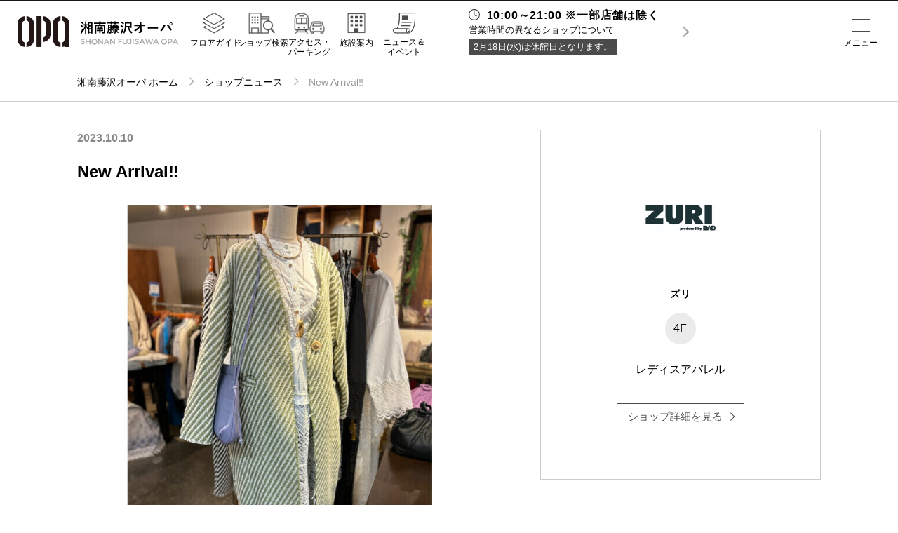

--- FILE ---
content_type: text/html; charset=UTF-8
request_url: https://www.opa-club.com/fujisawa/shop/1450/news/177359
body_size: 57366
content:
<!DOCTYPE html>
<html lang="ja">
<head data-sv="89">
    <meta charset="utf-8">
<meta http-equiv="X-UA-Compatible" content="IE=edge">
<meta name="viewport"
      content="width=device-width,initial-scale=1.0,minimum-scale=1.0,maximum-scale=1.0,user-scalable=no">
<meta name="description" content="湘南藤沢オーパのホームページ。湘南藤沢オーパのショップのご紹介や各種イベント情報などがご覧いただけます。">
<meta property="og:title" content="湘南藤沢オーパ">
<meta property="og:description" content="湘南藤沢オーパのホームページ。湘南藤沢オーパのショップのご紹介や各種イベント情報などがご覧いただけます。">
<meta property="og:url" content="https://www.opa-club.com/fujisawa">
<meta property="og:locale" content="ja_JP">
<meta property="og:type" content="website">
<meta property="og:site_name" content="オーパ">

<!-- CSRF Token -->
<meta name="csrf-token" content="y7rhksznzdWCC4zojme0SLgBOkmVjrhCp4JSa2eW">

    <title>New Arrival‼︎ -ショップニュース：湘南藤沢オーパ-</title>

    <!-- Global site tag (gtag.js) - Google Analytics -->
<script async src="https://www.googletagmanager.com/gtag/js?id=UA-120130566-3"></script>
<script>
    window.dataLayer = window.dataLayer || [];
    function gtag(){dataLayer.push(arguments);}
    gtag('js', new Date());

    gtag('config', 'UA-120130566-3');
</script>    <link href="https://www.opa-club.com/fujisawa/shop/1450/news/177359" rel="canonical">
<link rel="icon" href="https://www.opa-club.com/_assets/favicon/opa/favicon.ico" type="image/x-icon">
<link rel="apple-touch-icon" href="https://www.opa-club.com/_assets/favicon/opa/apple-touch-icon.png" />
<link rel="stylesheet" href="https://cdnjs.cloudflare.com/ajax/libs/normalize/8.0.0/normalize.min.css">
<link rel="stylesheet" href="/_assets/css/jquery.fs.zoomer.css">
<link rel="stylesheet" href="/_vendor/jq-slick/slick.css?date=1745825401">
<link rel="stylesheet" href="/_assets/css/common.css?date=1763005235">
<link rel="stylesheet" href="https://www.opa-club.com/_assets/css/opa.css?date=20260120023330">
<link rel="stylesheet" href="/_assets/css/lower.css?date=1763005235">
<link rel="stylesheet" href="/_assets/css/general.css?date=1745825400">
<link rel="stylesheet" href="/_vendor/colorBox/colorbox.css?date=1745825401">
<link rel="stylesheet" href="/_assets/css/custom_colorbox.css?date=1745825400">
<link rel="stylesheet" href="https://fonts.googleapis.com/css?family=Montserrat:400,700">
<!-- jQuery -->
<script src="//code.jquery.com/jquery-2.2.4.min.js" integrity="sha256-BbhdlvQf/xTY9gja0Dq3HiwQF8LaCRTXxZKRutelT44="
        crossorigin="anonymous"></script>
<!-- slick -->
<script src="https://cdnjs.cloudflare.com/ajax/libs/slick-carousel/1.9.0/slick.min.js" type="text/javascript"></script>
<!-- zoomer -->
<script src="/_assets/js/jquery.fs.zoomer.js" type="text/javascript"></script>
<!--[if lt IE 9]>
<script src="//cdnjs.cloudflare.com/ajax/libs/html5shiv/3.7.2/html5shiv.min.js"></script>
<script src="//cdnjs.cloudflare.com/ajax/libs/respond.js/1.4.2/respond.min.js"></script>
<![endif]-->
<!-- googleAnalytics code -->
<script type="text/javascript">
</script>
        
    </head>
<body id="top" >

    
            <div class="header-fixed">
    <header class="global">
            <h1><a href="https://www.opa-club.com/fujisawa"><img src="https://www.opa-club.com/_assets/img/fujisawa/logo.svg" alt="湘南藤沢オーパ"></a></h1>
            <nav class="header-nav">
                <ul class="global-nav pc">
                    <li class="item one-5 m-floor"><a href="https://www.opa-club.com/fujisawa/floorguide" class="link"><label>フロアガイド</label></a></li>
                    <li class="item one-5 m-search"><a href="https://www.opa-club.com/fujisawa/search" class="link"><label>ショップ検索</label></a></li>
                    <li class="item one-5 m-access"><a href="https://www.opa-club.com/fujisawa/access" class="link"><label>アクセス・<br>パーキング</label></a></li>
                    <li class="item one-5 m-facility"><a href="https://www.opa-club.com/fujisawa/facility" class="link"><label>施設案内</label></a></li>
                    <li class="item one-5 m-news"><a href="https://www.opa-club.com/fujisawa/news-event" class="link"><label>ニュース＆<br>イベント</label></a></li>
                </ul>
            </nav>

    </header>
</div>

<!-- sns icon svg setting -->
<svg class="setting" xmlns="http://www.w3.org/2000/svg">
    <symbol id="i-fb" viewBox="0 0 14.11 30.56"><path d="M3.2,30.56H9.36V15.15h4.29L14.11,10H9.36V7.05c0-1.22.24-1.7,1.42-1.7h3.33V0H9.85C5.27,0,3.2,2,3.2,5.88V10H0v5.22H3.2Z"/></symbol>
</svg>
<svg class="setting" xmlns="http://www.w3.org/2000/svg">
    <symbol id="i-tw" viewBox="0 0 29.55 24.01"><path d="M0,21.29A17.16,17.16,0,0,0,9.29,24c11.25,0,17.61-9.51,17.23-18a12.29,12.29,0,0,0,3-3.14,12.11,12.11,0,0,1-3.48,1A6.07,6.07,0,0,0,28.73.44a12.15,12.15,0,0,1-3.85,1.47A6.07,6.07,0,0,0,14.55,7.44,17.2,17.2,0,0,1,2.06,1.11,6.07,6.07,0,0,0,3.93,9.2a6,6,0,0,1-2.75-.76,6.07,6.07,0,0,0,4.86,6,6.07,6.07,0,0,1-2.74.1A6.07,6.07,0,0,0,9,18.78,12.18,12.18,0,0,1,0,21.29Z"/></symbol>
</svg>
<svg class="setting" xmlns="http://www.w3.org/2000/svg">
    <symbol id="i-insta" viewBox="0 0 30.41 30.41"><path d="M15.2,2.74c4.06,0,4.54,0,6.14.09a8.41,8.41,0,0,1,2.82.52,4.71,4.71,0,0,1,1.75,1.14,4.71,4.71,0,0,1,1.14,1.75,8.42,8.42,0,0,1,.52,2.82c.07,1.6.09,2.08.09,6.14s0,4.54-.09,6.14a8.42,8.42,0,0,1-.52,2.82,5,5,0,0,1-2.89,2.89,8.41,8.41,0,0,1-2.82.52c-1.6.07-2.08.09-6.14.09s-4.54,0-6.14-.09a8.41,8.41,0,0,1-2.82-.52,4.71,4.71,0,0,1-1.75-1.14,4.71,4.71,0,0,1-1.14-1.75,8.41,8.41,0,0,1-.52-2.82c-.07-1.6-.09-2.08-.09-6.14s0-4.54.09-6.14a8.41,8.41,0,0,1,.52-2.82A4.71,4.71,0,0,1,4.49,4.49,4.71,4.71,0,0,1,6.24,3.35a8.41,8.41,0,0,1,2.82-.52c1.6-.07,2.08-.09,6.14-.09M15.2,0c-4.13,0-4.65,0-6.27.09A11.16,11.16,0,0,0,5.24.8,7.45,7.45,0,0,0,2.55,2.55,7.45,7.45,0,0,0,.8,5.24,11.16,11.16,0,0,0,.09,8.94C0,10.56,0,11.07,0,15.2s0,4.65.09,6.27A11.16,11.16,0,0,0,.8,25.16a7.45,7.45,0,0,0,1.75,2.69,7.45,7.45,0,0,0,2.69,1.75,11.16,11.16,0,0,0,3.69.71c1.62.07,2.14.09,6.27.09s4.65,0,6.27-.09a11.16,11.16,0,0,0,3.69-.71,7.77,7.77,0,0,0,4.45-4.45,11.16,11.16,0,0,0,.71-3.69c.07-1.62.09-2.14.09-6.27s0-4.65-.09-6.27a11.16,11.16,0,0,0-.71-3.69,7.45,7.45,0,0,0-1.75-2.69A7.45,7.45,0,0,0,25.16.8,11.16,11.16,0,0,0,21.47.09C19.85,0,19.33,0,15.2,0"/><path class="cls-1" d="M15.2,7.4A7.81,7.81,0,1,0,23,15.2,7.81,7.81,0,0,0,15.2,7.4m0,12.88a5.07,5.07,0,1,1,5.07-5.07,5.07,5.07,0,0,1-5.07,5.07"/><path class="cls-1" d="M25.14,7.09a1.82,1.82,0,1,1-1.82-1.82,1.82,1.82,0,0,1,1.82,1.82"/></symbol>
</svg>
<svg class="setting" xmlns="http://www.w3.org/2000/svg">
  <symbol id="i-x" viewBox="0 0 24 24"><path d="M20.98 3H17.3l-4.13 5.19L9.17 3H3l6.92 9.86L3 21h3.75l4.51-5.66L14.95 21h6.02l-7.18-10.2L20.98 3z"/></symbol>
</svg>
<svg class="setting" xmlns="http://www.w3.org/2000/svg">
    <symbol id="i-tiktok" viewBox="0 0 24 24">
      <path d="M12.75 2h3.6c.19 1.34.91 2.59 2.02 3.38.81.59 1.76.94 2.76 1.03v3.67a7.34 7.34 0 0 1-3.69-.87v5.97c0 2.9-2.36 5.25-5.25 5.25S6.94 18.09 6.94 15.19c0-2.91 2.36-5.27 5.25-5.27.2 0 .39.01.56.03v3.73a1.57 1.57 0 1 0 1.5 1.52V2z"/>
    </symbol>
</svg>
<!-- /sns icon svg setting -->        <div class="wrapper">
        <main>
            <div class="breadcrumbs">
        <ol class="container path">
            <li class="item home"><a class="link" href="https://www.opa-club.com/fujisawa">湘南藤沢オーパ ホーム</a></li>
            <li class="item"><a class="link" href="https://www.opa-club.com/fujisawa/shop-news">ショップニュース</a></li>
            <li class="item">New Arrival‼︎</li>
        </ol>
    </div>

            <section class="container shop-news news-detail col-wrap">
        <div class="col-left">
            <div class="meta-info sp">
                <span class="floor">4F</span>
                <span class="category">レディスアパレル</span>
                <span class="shop-name">ズリ</span>
            </div>
            <!-- 縦：横=1:1までのロゴの場合
            <h2 class="logo two-5 sp"><img src="//placehold.it/500x500" alt=""></h2> -->
            <!-- 縦：横=1:2までのロゴの場合
            <h2 class="logo three-5 sp"><img src="//placehold.it/575x287" alt=""></h2> -->
            <!-- 縦：横=1:3までのロゴの場合
            <h2 class="logo four-5 sp"><img src="//placehold.it/200x75" alt=""></h2> -->
            <!-- 縦：横=1:3を超えるロゴの場合
            <h2 class="logo sp"><img src="//placehold.it/575x145" alt=""></h2> -->

            <div>
                <article class="detail-post ttl">
                                            <div class="meta-info">
                            <span class="date">2023.10.10</span>
                        </div>
                                        <h2>New Arrival‼︎</h2>
                </article>
            </div>

            
            <section class="slider">
                <div class="slide-banner slide-item">
                    <div class="item">
                                                <img src="https://opa-cms-production.s3.ap-northeast-1.amazonaws.com/content/177359_file_5219f320048fb2c611d4c1c0e87f7a93f36aac69_thumb.jpg" alt="New Arrival‼︎">
                                            </div>
                                    </div>
                <nav class="slide-nav slide-item-nav">
                    <div class="item">
                                                        <img src="https://opa-cms-production.s3.ap-northeast-1.amazonaws.com/content/177359_file_5219f320048fb2c611d4c1c0e87f7a93f36aac69_thumb.jpg" alt="New Arrival‼︎">
                                                </div>
                                    </nav>
            </section>
            <!-- /.slider -->

            <section>
                <article class="detail-post">
                    <div class="text">
                        <p>⚫️Dazzle⚫️<br />
VINTAGE LIKE JACQUARD COAT<br />
<br />
素材やお値段のお問い合わせは店頭スタッフまでお気楽にお尋ねくださいませ！<br />
<br />
⚫️オンラインショップでも購入可能⚫️</p>
                    </div>
                    <div class="tag-search -news">
                        <div class="box-hashtag">
                                                                                                      </div>
                    </div>
                                    </article>
                <nav class="pager">
                                            <a href="https://www.opa-club.com/fujisawa/shop/1450/news/216085" class="prev-link"></a>
                                                                <a href="https://www.opa-club.com/fujisawa/shop/1450/news/177358" class="next-link"></a>
                                    </nav>
            </section>
        </div>

        <div class="col-right">
            <div class="item-detail-information">
                <p class="maxh-fix-img">
                    <img src="https://opa-cms-production.s3.ap-northeast-1.amazonaws.com/shop/1450_logo_06a8750eaddcb270307b2f554900522fd6af6b5a_thumb.jpg" class="post-img" alt="ズリ">
                </p>
                <h3 class="title">ズリ</h3>
                <span class="floor-number">4F</span>
                <p class="category">レディスアパレル</p>
                <a href="https://www.opa-club.com/fujisawa/shop/1450" class="more-white">ショップ詳細を見る</a>
                            </div>
        </div>
    </section>
        <section class="shop-news sub-content">
        <div class="container">
            <ul class="list grid separate">
                                <li class="col shop-news-list one-5-2">
                    <a href="https://www.opa-club.com/fujisawa/shop/1450/news/216085">
                        <img src="https://opa-cms-production.s3.ap-northeast-1.amazonaws.com/content/216085_file_ac6e848c2ebc80918959af22632c77055aa4e755_thumb.jpg" class="post-img" alt="New Arrival">
                    </a>
                    <div class="note shop-news-list-note">
                        <h4 class="title"><a href="https://www.opa-club.com/fujisawa/shop/1450/news/216085">New Arrival</a></h4>
                    </div>
                </li>
                                <li class="col shop-news-list one-5-2">
                    <a href="https://www.opa-club.com/fujisawa/shop/1450/news/216084">
                        <img src="https://opa-cms-production.s3.ap-northeast-1.amazonaws.com/content/216084_file_65c42e1c3aafa2178612e9e333fed690e70d0f3d_thumb.jpg" class="post-img" alt="New Arrival">
                    </a>
                    <div class="note shop-news-list-note">
                        <h4 class="title"><a href="https://www.opa-club.com/fujisawa/shop/1450/news/216084">New Arrival</a></h4>
                    </div>
                </li>
                                <li class="col shop-news-list one-5-2">
                    <a href="https://www.opa-club.com/fujisawa/shop/1450/news/216082">
                        <img src="https://opa-cms-production.s3.ap-northeast-1.amazonaws.com/content/216082_file_fa3dd9c545f414c315cc406bfe56580b402509bc_thumb.jpg" class="post-img" alt="New Arrival">
                    </a>
                    <div class="note shop-news-list-note">
                        <h4 class="title"><a href="https://www.opa-club.com/fujisawa/shop/1450/news/216082">New Arrival</a></h4>
                    </div>
                </li>
                                <li class="col shop-news-list one-5-2">
                    <a href="https://www.opa-club.com/fujisawa/shop/1450/news/196966">
                        <img src="https://opa-cms-production.s3.ap-northeast-1.amazonaws.com/content/196966_file_9eb0f5d931edcbdb7d494f03885a565b1912740b_thumb.jpg" class="post-img" alt="Recommended item!!">
                    </a>
                    <div class="note shop-news-list-note">
                        <h4 class="title"><a href="https://www.opa-club.com/fujisawa/shop/1450/news/196966">Recommended item!!</a></h4>
                    </div>
                </li>
                                <li class="col shop-news-list one-5-2">
                    <a href="https://www.opa-club.com/fujisawa/shop/1450/news/196965">
                        <img src="https://opa-cms-production.s3.ap-northeast-1.amazonaws.com/content/196965_file_7844c0237e156f665856f271515d5bb7fb9556e6_thumb.jpg" class="post-img" alt="Recommended Item!!">
                    </a>
                    <div class="note shop-news-list-note">
                        <h4 class="title"><a href="https://www.opa-club.com/fujisawa/shop/1450/news/196965">Recommended Item!!</a></h4>
                    </div>
                </li>
                                <li class="col shop-news-list one-5-2">
                    <a href="https://www.opa-club.com/fujisawa/shop/1450/news/192294">
                        <img src="https://opa-cms-production.s3.ap-northeast-1.amazonaws.com/content/192294_file_9956136685d802322cf7be5bb308d015f5596815_thumb.jpg" class="post-img" alt="New Arrival!!">
                    </a>
                    <div class="note shop-news-list-note">
                        <h4 class="title"><a href="https://www.opa-club.com/fujisawa/shop/1450/news/192294">New Arrival!!</a></h4>
                    </div>
                </li>
                                <li class="col shop-news-list one-5-2">
                    <a href="https://www.opa-club.com/fujisawa/shop/1450/news/191331">
                        <img src="https://opa-cms-production.s3.ap-northeast-1.amazonaws.com/content/191331_file_732e8aa0b59795b5834a647af0cbc61018b6fecd_thumb.jpg" class="post-img" alt="New Arrival!!">
                    </a>
                    <div class="note shop-news-list-note">
                        <h4 class="title"><a href="https://www.opa-club.com/fujisawa/shop/1450/news/191331">New Arrival!!</a></h4>
                    </div>
                </li>
                                <li class="col shop-news-list one-5-2">
                    <a href="https://www.opa-club.com/fujisawa/shop/1450/news/191330">
                        <img src="https://opa-cms-production.s3.ap-northeast-1.amazonaws.com/content/191330_file_fb13e86a3f5ea15644a28141ce652ffec4a5f402_thumb.jpg" class="post-img" alt="New Arrival!!">
                    </a>
                    <div class="note shop-news-list-note">
                        <h4 class="title"><a href="https://www.opa-club.com/fujisawa/shop/1450/news/191330">New Arrival!!</a></h4>
                    </div>
                </li>
                                <li class="col shop-news-list one-5-2">
                    <a href="https://www.opa-club.com/fujisawa/shop/1450/news/191328">
                        <img src="https://opa-cms-production.s3.ap-northeast-1.amazonaws.com/content/191328_file_50dbaa03eff0000f1f91be27f7298443ac8d915b_thumb.jpg" class="post-img" alt="New Arrival ‼︎">
                    </a>
                    <div class="note shop-news-list-note">
                        <h4 class="title"><a href="https://www.opa-club.com/fujisawa/shop/1450/news/191328">New Arrival ‼︎</a></h4>
                    </div>
                </li>
                                <li class="col shop-news-list one-5-2">
                    <a href="https://www.opa-club.com/fujisawa/shop/1450/news/189664">
                        <img src="https://opa-cms-production.s3.ap-northeast-1.amazonaws.com/content/189664_file_e4b368d66a6cb1eaf266115a44560bfa1a6af75f_thumb.jpg" class="post-img" alt="New Arrival!!">
                    </a>
                    <div class="note shop-news-list-note">
                        <h4 class="title"><a href="https://www.opa-club.com/fujisawa/shop/1450/news/189664">New Arrival!!</a></h4>
                    </div>
                </li>
                            </ul>
        </div>
    </section>
    

        
                    <section class="footer-banner container">
        <ul class="list grid">
                            <li class="item one-4-2">
                                            <a class="link" href="https://www.opa-club.com/fujisawa/recruit" target="_blank">
                            <img src="https://opa-cms-production.s3.ap-northeast-1.amazonaws.com/banner/143_photo_466433bfbd98ed64ef00f945e1ca800a286f7807.jpg" alt="リクルート">
                        </a>
                                    </li>
                            <li class="item one-4-2">
                                            <a class="link" href="https://www.opa-club.com/contents/m_flash/fujisawa/fujisawa_opa_eventspace/" target="_self">
                            <img src="https://opa-cms-production.s3.ap-northeast-1.amazonaws.com/banner/218_photo_9e31fc144089cc8e4b2469b6c014939aeee3efd3.jpg" alt="湘南藤沢オーパ　イベントスペースのご案内">
                        </a>
                                    </li>
                            <li class="item one-4-2">
                                            <a class="link" href="https://www.opa-club.com/contents/app/" target="_self">
                            <img src="https://opa-cms-production.s3.ap-northeast-1.amazonaws.com/banner/70_photo_748f28aec2c5c71386645c2751e09d5a03fdabfe.jpg" alt="アプリ">
                        </a>
                                    </li>
                            <li class="item one-4-2">
                                            <a class="link" href="https://www.instagram.com/shonan_fujisawa_opa/?igshid=1oeebrm7xjaxz" target="_self">
                            <img src="https://opa-cms-production.s3.ap-northeast-1.amazonaws.com/banner/245_photo_ffae35a504e078067b553c1571f164fd4a9e3305.jpg" alt="Instagram">
                        </a>
                                    </li>
                            <li class="item one-4-2">
                                            <a class="link" href="https://shonan-united.com/" target="_self">
                            <img src="https://opa-cms-production.s3.ap-northeast-1.amazonaws.com/banner/317_photo_c16a6a3caf678fa90cb54e9a2bce266285ebc32a.jpg" alt="湘南ユナイテッドBC応援">
                        </a>
                                    </li>
                            <li class="item one-4-2">
                                            <a class="link" href="https://www.opa-club.com/fujisawa/news-event/contents/1822" target="_self">
                            <img src="https://opa-cms-production.s3.ap-northeast-1.amazonaws.com/banner/246_photo_609b8fe858b29162a2d99e491460c810cc68626c.jpg" alt="LINE">
                        </a>
                                    </li>
                            <li class="item one-4-2">
                                            <a class="link" href="https://www.opa-club.com/fujisawa/news-event/contents/128075" target="_self">
                            <img src="https://opa-cms-production.s3.ap-northeast-1.amazonaws.com/banner/227_photo_c67df460576f1666ff17748b017b5d543d4af85b.jpg" alt="提携駐車場のご案内">
                        </a>
                                    </li>
                            <li class="item one-4-2">
                                            <a class="link" href="https://www.opa-club.com/contents/aeon/?_gl=1*p9btc8*_ga*MzYzMDkzNjIuMTczNTc4NDg4NQ..*_ga_HHMKHBQR12*czE3NDgzOTE0OTgkbzgxJGcxJHQxNzQ4MzkyNTkwJGoxNSRsMCRoMTE5MzQyMjQ2Ng" target="_self">
                            <img src="https://opa-cms-production.s3.ap-northeast-1.amazonaws.com/banner/173_photo_fe7a80aecc5222cfe1b8b2698c131dcae5e73fce.jpg" alt="ご出店に関するお問合せ">
                        </a>
                                    </li>
                            <li class="item one-4-2">
                                            <a class="link" href="https://aeondoyu.com/" target="_self">
                            <img src="https://opa-cms-production.s3.ap-northeast-1.amazonaws.com/banner/299_photo_b473110acb8dbf01284adad5edfb3147bcaa79c1.jpg" alt="イオン同友店会">
                        </a>
                                    </li>
                    </ul>
    </section>
                </main>
                    <footer class="global">
    <p class="to-top"><a class="link" href="https://www.opa-club.com/fujisawa/shop/1450/news/177359#top">TOP</a></p>
    <div class="container">
        <div class="mall-info">
            <h1><img src="https://www.opa-club.com/_assets/img/fujisawa/logo-w.svg" alt="湘南藤沢オーパ"></h1>
            <section class="info-guide sp">
    <div class="container">
    <p class="ttl-opening sp">営業時間</p>

                    <dl class="info">
                <dt class="heading regular-time">10:00～21:00 ※一部店舗は除く</dt>
                <dd class="exception pc">営業時間の異なるショップについて</dd>
            </dl>
            <ul class="info-detail-footer">
                <li class="closing">2月18日(水)は休館日となります。</li>

                <li class="btn irregular"><span class="open">営業時間の異なるショップについて</span></li>
                <li class="info-panel">
                    <div class="irregular-times">
                                                    <dl>
                                <dt>7F　イーオン</dt>
                                <dd class="shop-time">平日 12:00～21:00<br />
土曜 10:00～19:00<br />
月曜／日曜／祝日　休み</dd>
                            </dl>
                                                    <dl>
                                <dt>4F　マリフォーチュン</dt>
                                <dd class="shop-time">11:00～21:00</dd>
                            </dl>
                                                    <dl>
                                <dt>4F　オーガニック</dt>
                                <dd class="shop-time">10:00～18:00最終受付</dd>
                            </dl>
                                                    <dl>
                                <dt>3F　アーバンクラシックピラティス</dt>
                                <dd class="shop-time">月曜～金曜 10:00～21:00<br />
土曜 10:00～20:00<br />
日曜　休み</dd>
                            </dl>
                                                    <dl>
                                <dt>3F　タリーズコーヒー</dt>
                                <dd class="shop-time">月曜～土曜 8:00～21:00<br />
日曜／祝日 9:00～21:00</dd>
                            </dl>
                                                    <dl>
                                <dt>2F こころ整体院</dt>
                                <dd class="shop-time">午前：10:00～13:00　<br />
午後：15:00～19:40　<br />
※水曜は午前休み<br />
※土日祝は18時まで</dd>
                            </dl>
                                                    <dl>
                                <dt>1F　プロント</dt>
                                <dd class="shop-time">平日 7:30～22:30<br />
土曜 8:00～22:30<br />
日曜／祝日 8:00～21:00</dd>
                            </dl>
                                                    <dl>
                                <dt>1F ユニドーナツ</dt>
                                <dd class="shop-time">11:00～17:00</dd>
                            </dl>
                                                    <dl>
                                <dt>B2F　ホビーステーション</dt>
                                <dd class="shop-time">11:00～21:00</dd>
                            </dl>
                                            </div>
                    <div class="control">
                        <button name="" class="btn close">閉じる</button>
                    </div>
                </li>

            </ul>
            </div>
    <!-- /.container -->

</section>
<!-- /.info-guide -->            <p class="address">〒251-0055 神奈川県藤沢市南藤沢22-3<br>
                TEL:<a href="tel:0466-26-8111" class="tel">0466-26-8111</a></p>
            <ul class="sns list">
                                                                <li class="icon">
                    <a class="link" href="https://instagram.com/shonan_fujisawa_opa?igshid=1oeebrm7xjaxz" target="_blank">
                        <svg class="i-insta"><title>instagram</title><use xlink:href="#i-insta"></use></svg>
                    </a>
                </li>
                            </ul>
        </div>
        <!-- /.mall-info -->

        <nav class="footer-nav">
            <ul class="list">
                <li class="item"><a class="link" href="https://www.opa-club.com/fujisawa">湘南藤沢オーパトップ</a></li>
                <li class="item"><a class="link" href="https://www.opa-club.com/fujisawa/floorguide">フロアガイド</a></li>
                <li class="item"><a class="link" href="https://www.opa-club.com/fujisawa/search?category=3">レストラン＆カフェ</a></li>
                <li class="item"><a class="link" href="https://www.opa-club.com/fujisawa/search">ショップ検索</a></li>
                <li class="item"><a class="link" href="https://www.opa-club.com/fujisawa/access">アクセス・パーキング</a></li>
                <li class="item"><a class="link" href="https://www.opa-club.com/fujisawa/facility">施設案内</a></li>
                <li class="item"><a class="link" href="https://www.opa-club.com/fujisawa/shop-news">ショップニュース</a></li>
                <li class="item"><a class="link" href="https://www.opa-club.com/fujisawa/news-event">ニュース＆イベント</a></li>
                <li class="item"><a class="link" href="https://www.opa-club.com/fujisawa/news-event/specials">特集</a></li>
                <li class="item"><a class="link" href="https://www.opa-club.com/fujisawa/recruit">リクルート</a></li>
                <li class="item  li-faq  "><a class="link" href="https://www.opa-club.com/fujisawa/faq">よくあるご質問</a></li>
                <li class="item"><a class="link" href="https://www.aeonmall.com" target="_blank">企業情報</a></li>
                <li class="item li-contact"><a class="link" href="https://www.opa-club.com/fujisawa/contact">お問い合わせ</a></li>
                <li class="item"><a class="link" href="https://www.aeonmall.com/static/detail/privacy" target="_blank">プライバシーポリシー</a></li>
                <li class="item"><a class="link" href="https://www.opa-club.com/all/info/attention" target="_blank">利用規約</a></li>
                <li class="item"><a class="link" href="https://www.aeonmall.com/static/detail/socialmedia2" target="_blank">ソーシャルメディアについて</a></li>
            </ul>
        </nav>

        <p class="copy">Copyright © OPA co.,ltd All rights reserved.</p>

    </div>
    <!-- /.container -->

</footer>
            </div>

            <div class="layer">
    <div class="drawer menu">
        <div class="inner">
            <div class="btn opa-trigger pc">全国のオーパ</div>

            <section class="info-guide sp">
    <div class="container">

               
            <dl class="info">
                <dt class="heading regular-time">10:00～21:00 ※一部店舗は除く</dt>
                <dd class="exception pc">営業時間の異なるショップについて</dd>
            </dl>
            <ul class="info-detail">
                <li class="closing">2月18日(水)は休館日となります。</li>

                <li class="btn irregular"><span class="open">営業時間の異なるショップ</span></li>
                <li class="info-panel">
                    <div class="irregular-times">
                                                    <dl>
                                <dt>7F　イーオン</dt>
                                <dd class="shop-time">平日 12:00～21:00<br />
土曜 10:00～19:00<br />
月曜／日曜／祝日　休み</dd>
                            </dl>
                                                    <dl>
                                <dt>4F　マリフォーチュン</dt>
                                <dd class="shop-time">11:00～21:00</dd>
                            </dl>
                                                    <dl>
                                <dt>4F　オーガニック</dt>
                                <dd class="shop-time">10:00～18:00最終受付</dd>
                            </dl>
                                                    <dl>
                                <dt>3F　アーバンクラシックピラティス</dt>
                                <dd class="shop-time">月曜～金曜 10:00～21:00<br />
土曜 10:00～20:00<br />
日曜　休み</dd>
                            </dl>
                                                    <dl>
                                <dt>3F　タリーズコーヒー</dt>
                                <dd class="shop-time">月曜～土曜 8:00～21:00<br />
日曜／祝日 9:00～21:00</dd>
                            </dl>
                                                    <dl>
                                <dt>2F こころ整体院</dt>
                                <dd class="shop-time">午前：10:00～13:00　<br />
午後：15:00～19:40　<br />
※水曜は午前休み<br />
※土日祝は18時まで</dd>
                            </dl>
                                                    <dl>
                                <dt>1F　プロント</dt>
                                <dd class="shop-time">平日 7:30～22:30<br />
土曜 8:00～22:30<br />
日曜／祝日 8:00～21:00</dd>
                            </dl>
                                                    <dl>
                                <dt>1F ユニドーナツ</dt>
                                <dd class="shop-time">11:00～17:00</dd>
                            </dl>
                                                    <dl>
                                <dt>B2F　ホビーステーション</dt>
                                <dd class="shop-time">11:00～21:00</dd>
                            </dl>
                                            </div>
                    <div class="control">
                        <button name="" class="btn close">閉じる</button>
                    </div>
                </li>

            </ul>
            </div>
    <!-- /.container -->

</section>
<!-- /.info-guide -->            <ul class="primary -iconmenu">

    <!-- SP menu -->
    <li class="item m-floor sp"><a href="https://www.opa-club.com/fujisawa/floorguide" class="link">フロアガイド</a></li>
    <li class="item m-search sp"><a href="https://www.opa-club.com/fujisawa/search" class="link">ショップ検索</a></li>
    <li class="item m-restaurant sp"><a href="https://www.opa-club.com/fujisawa/search?category=3" class="link">レストラン＆カフェ</a></li>
    <li class="item m-facility sp"><a href="https://www.opa-club.com/fujisawa/facility" class="link">施設案内</a></li>
    <li class="item m-access sp"><a href="https://www.opa-club.com/fujisawa/access" class="link">アクセス・パーキング</a></li>
    <li class="item m-recruit sp"><a href="https://www.opa-club.com/fujisawa/recruit" class="link">スタッフ募集</a></li>
    <li class="item m-tel sp"><a class="link telbtn">電話でお問い合わせ</a>
      <div class="tel-accordion">
        <p>商品の取り扱いやショップに関するお問い合わせについては直接ショップにお問い合わせください。</p>
        <a href="tel:0466-26-8111" class="tel">電話をかける</a>
      </div>
    </li>
    <!-- <li class="item m-service sp"><a href="https://www.opa-club.com/fujisawa/search?category=6" class="link">サービス<br>その他</a></li>
    <li class="item m-news sp"><a href="https://www.opa-club.com/fujisawa/news-event" class="link">ニュース＆<br>イベント</a></li>
    <li class="item m-shop-news sp"><a href="https://www.opa-club.com/fujisawa/shop-news" class="link">ショップ<br>ニュース</a></li>
    <li class="item m-mens sp"><a href="https://www.opa-club.com/fujisawa/search?category=2" class="link">メンズ</a></li>
    <li class="item m-ladies sp"><a href="https://www.opa-club.com/fujisawa/search?category=1" class="link">レディース</a></li> -->
   
    <!-- <li class="sp head-btn"><div class="more"><a href="https://www.opa-club.com/fujisawa/search?category" class="btn -type02">すべてのカテゴリから探す</a></div></li> -->
   
    <!-- PC menu -->
    <li class="item m-home pc"><a href="https://www.opa-club.com/fujisawa" class="link">ホーム</a></li>
    <li class="item m-floor pc"><a href="https://www.opa-club.com/fujisawa/floorguide" class="link">フロアガイド</a></li>
    <li class="item m-restaurant pc"><a href="https://www.opa-club.com/fujisawa/search?category=3" class="link">レストラン<br>＆カフェ</a></li>
    <li class="item m-search pc"><a href="https://www.opa-club.com/fujisawa/search" class="link">ショップ検索</a></li>
    <li class="item m-access pc"><a href="https://www.opa-club.com/fujisawa/access" class="link">アクセス・<br>パーキング</a></li>
    <li class="item m-facility pc"><a href="https://www.opa-club.com/fujisawa/facility" class="link">施設案内</a></li>
    <li class="item m-shop-news pc"><a href="https://www.opa-club.com/fujisawa/shop-news" class="link">ショップ<br>ニュース</a></li>
    <li class="item m-news pc"><a href="https://www.opa-club.com/fujisawa/news-event" class="link">ニュース＆<br>イベント</a></li>
    <li class="item m-special pc"><a href="https://www.opa-club.com/fujisawa/news-event/specials" class="link">特集</a></li>
    <li class="item m-recruit pc"><a href="https://www.opa-club.com/fujisawa/recruit" class="link">リクルート</a></li>
</ul>

<div class="header-sns sp">
    <p class="ttl">公式SNS</p>
    <ul class="sns list">
                                    <li class="icon">
                <a class="link -insta" href="https://instagram.com/shonan_fujisawa_opa?igshid=1oeebrm7xjaxz" target="_blank">
                </a>
            </li>
            </ul>
</div>
<!-- /.mall-info -->


<!-- 電話ボタン表示用アコーディオン -->
<script>
    $(function () {
    $(".telbtn").on("click", function () {
        $(this).next().slideToggle(300);
        $(this).toggleClass("open", 300);
    });
    });
</script>
            <ul class="secondary">
    <!-- <li class="item  li-faq  "><a href="https://www.opa-club.com/fujisawa/faq" class="link">よくあるご質問</a></li> -->
    <li class="item"><a href="https://www.aeonmall.com" class="link -left" target="_blank">企業情報</a></li>
    <li class="item"><a href="https://www.opa-club.com/fujisawa/contact" class="link">お問い合わせ</a></li>
    <li class="item -border"><a href="https://www.aeonmall.com/static/detail/privacy" class="link -left" target="_blank">プライバシーポリシー</a></li>
    <li class="item -border"><a href="https://www.opa-club.com/all/info/attention" class="link">利用規約</a></li>
    <li class="item -long"><a class="link" href="https://www.aeonmall.com/static/detail/socialmedia2" target="_blank">ソーシャルメディアについて</a></li>
</ul>

            <div class="groups pc-off">
                <div class="btn close pc"><span></span></div>
                <div class="opa-group opa-malls">
                    <h2 class="heading">全国のオーパ</h2>
                    <nav class="facilities">
                        <ul class="clearfix">
                                                            <li class="item mall mall-opa"><a class="link" href="https://www.opa-club.com/akita"><span class="name">秋田オーパ</span><span class="en-name">AKITA OPA</span></a></li>
                                                            <li class="item mall mall-opa"><a class="link" href="https://www.opa-club.com/mito"><span class="name">水戸オーパ</span><span class="en-name">MITO OPA</span></a></li>
                                                            <li class="item mall mall-opa"><a class="link" href="https://www.opa-club.com/takasaki"><span class="name">高崎オーパ</span><span class="en-name">TAKASAKI OPA</span></a></li>
                                                            <li class="item mall mall-opa"><a class="link" href="https://www.opa-club.com/hachioji"><span class="name">八王子オーパ</span><span class="en-name">HACHIOJI OPA</span></a></li>
                                                            <li class="item mall mall-opa"><a class="link" href="https://www.opa-club.com/shinyurigaoka"><span class="name">新百合丘オーパ</span><span class="en-name">SHINYURIGAOKA OPA</span></a></li>
                                                            <li class="item mall mall-opa"><a class="link" href="https://www.opa-club.com/fujisawa"><span class="name">湘南藤沢オーパ</span><span class="en-name">SHONAN FUJISAWA OPA</span></a></li>
                                                            <li class="item mall mall-opa"><a class="link" href="https://www.opa-club.com/nagoyamozo"><span class="name">名古屋mozoオーパ</span><span class="en-name">NAGOYA MOZO OPA</span></a></li>
                                                            <li class="item mall mall-opa"><a class="link" href="https://www.opa-club.com/shinsaibashi"><span class="name">心斎橋オーパ</span><span class="en-name">SHINSAIBASHI OPA</span></a></li>
                                                            <li class="item mall mall-opa"><a class="link" href="https://www.opa-club.com/sannomiya1"><span class="name">三宮オーパ</span><span class="en-name">SANNOMIYA OPA</span></a></li>
                                                            <li class="item mall mall-opa opa2"><a class="link" href="https://www.opa-club.com/sannomiya2"><span class="name">三宮オーパ２</span><span class="en-name">SANNOMIYA OPA2</span></a></li>
                                                            <li class="item mall mall-opa"><a class="link" href="https://www.opa-club.com/canalcity"><span class="name">キャナルシティオーパ</span><span class="en-name">CANALCITY OPA</span></a></li>
                                                            <li class="item mall mall-opa"><a class="link" href="https://www.opa-club.com/oita"><span class="name">大分オーパ</span><span class="en-name">OITA OPA</span></a></li>
                                                            <li class="item mall mall-opa"><a class="link" href="https://www.opa-club.com/naha"><span class="name">那覇オーパ</span><span class="en-name">NAHA OPA</span></a></li>
                                                            <li class="item mall mall-opa opa-before"><a class="link" href="https://www.opa-club.com/seiseki"><span class="name">聖蹟桜ヶ丘オーパ</span><span class="en-name">SEISEKISAKURAGAOKA OPA</span></a></li>
                                                            <li class="item mall mall-opa"><a class="link" href="https://www.opa-club.com/kawaramachi"><span class="name">河原町オーパ</span><span class="en-name">KAWARAMACHI OPA</span></a></li>
                                                        <li class="item all-top"><a class="link" href="https://www.opa-club.com"><span class="name">オーパ総合TOP</span></a></li>
                        </ul>
                    </nav>
                </div>

                <div class="opa-group vivre-malls">
                    <h2 class="heading">全国のビブレ</h2>
                    <nav class="facilities">
                        <ul class="clearfix">
                                                            <li class="item mall mall-vivre"><a class="link" href="https://www.vivre-shop.jp/yokohama"><span class="name">横浜ビブレ</span><span class="en-name">YOKOHAMA VIVRE</span></a></li>
                                                            <li class="item mall mall-vivre"><a class="link" href="https://www.vivre-shop.jp/akashi"><span class="name">明石ビブレ</span><span class="en-name">AKASHI VIVRE</span></a></li>
                                                        <li class="item all-top"><a class="link" href="https://www.vivre-shop.jp"><span class="name">ビブレ総合TOP</span></a></li>
                        </ul>
                    </nav>
                </div>

                <div class="opa-group forus-malls">
                    <h2 class="heading">全国のフォーラス</h2>
                    <nav class="facilities">
                        <ul class="clearfix">
                                                            <li class="item mall mall-forus"><a class="link" href="https://www.forus.co.jp/sendai"><span class="name">仙台フォーラス</span><span class="en-name">SENDAI FORUS</span></a></li>
                                                            <li class="item mall mall-forus"><a class="link" href="https://www.forus.co.jp/kanazawa"><span class="name">金沢フォーラス</span><span class="en-name">KANAZAWA FORUS</span></a></li>
                                                        <li class="item all-top"><a class="link" href="https://www.forus.co.jp"><span class="name">フォーラス総合TOP</span></a></li>
                        </ul>
                    </nav>
                    <!-- <a class="menu-inner-btn sp" id="menu_trigger">✕ 閉じる</a> -->
                </div>

            </div>
            <!-- /.groups -->

        </div>
        <!-- /.inner -->

    </div>
    <!-- /.drawer.menu -->

    <div class="drawer search sp">
        <div class="inner">

            <section class="header-inner">

               <div class="btns-search">

                <div class="accordion-search">
                    <div class="accordion-container">
                        <div class="accordion-item">

                            <div class="search-btn -accordion">カテゴリで探す</div>
                            <div class="accordion-content category-search">
                                <ul class="list grid">
                                    <li class="col c-ladies"><a href="https://www.opa-club.com/fujisawa/search?category=1" class="link"><label><br>レディース</label></a></li>
                                    <li class="col c-mens"><a href="https://www.opa-club.com/fujisawa/search?category=2" class="link"><label><br>メンズ</label></a></li>
                                    <li class="col c-restaurant"><a href="https://www.opa-club.com/fujisawa/search?category=3" class="link"><label>レストラン<br>カフェ</label></a></li>
                                    <li class="col c-goods"><a href="https://www.opa-club.com/fujisawa/search?category=4" class="link"><label>ファッション<br>雑貨</label></a></li>
                                    <li class="col c-interior"><a href="https://www.opa-club.com/fujisawa/search?category=8" class="link"><label>インテリア<br>雑貨</label></a></li>
                                    <li class="col c-service"><a href="https://www.opa-club.com/fujisawa/search?category=6" class="link"><label>サービス<br>その他</label></a></li>
                                </ul>
                        
                                <div class="more"><a href="https://www.opa-club.com/fujisawa/search?category" class="btn -type02">全カテゴリを見る</a></div>

                            </div>
                            <!--/.accordion-content-->
                        </div>
                        <!-- /.accordion-item -->
                    </div>
                    <!-- /.accordion-container -->
                    </div>
                    <!-- .accordion -->

                    <div><a href="https://www.opa-club.com/fujisawa/search" class="search-btn">頭文字から店舗を探す</a></div>
                    <div><a href="https://www.opa-club.com/fujisawa/search?floor" class="search-btn">フロアから店舗を探す</a></div>
               </div>

                <div class="keyword-search">
                    <h3 class="mb-1rem">フリーワードで探す</h3>
                    <form action="https://www.opa-club.com/fujisawa/search">
                       
                        <label class="" for="keyword_search"></label>
                        <input id="keyword_search" type="text" name="keyword" placeholder="ショップ・ブランド名検索">
                        <div class="more"><button class="btn -type02"><p>検 索</p></button></div>
                
                    </form>
                </div>
                <!-- /.keyword-search -->

                <!-- <div class="hashtag-search">
                    <h3 class="mb-1rem">人気のキーワードから探す</h3>
                    <ul>
                        <li><a href="">#テイクアウト</a></li>
                        <li><a href="">#おすすめメニュー</a></li>
                        <li><a href="">#モーニング</a></li>
                        <li><a href="">#ランチ</a></li>
                        <li><a href="">#ディナー</a></li>
                    </ul>
                </div> -->

                <div class="floor-search">
                    <h3>フロアで探す</h3>
                    <nav>
                        <ul class="list">
                            <li class="building"><span class="title"></span>
                                <ul>
                                                                            <li class="item">
                                            <a href="https://www.opa-club.com/fujisawa/search?floor=172" class="link">
                                                <div class="floor">B2F</div>
                                                <div class="name">Card Game</div>
                                            </a>
                                        </li>
                                                                            <li class="item">
                                            <a href="https://www.opa-club.com/fujisawa/search?floor=52" class="link">
                                                <div class="floor">B1F</div>
                                                <div class="name">Super market</div>
                                            </a>
                                        </li>
                                                                            <li class="item">
                                            <a href="https://www.opa-club.com/fujisawa/search?floor=53" class="link">
                                                <div class="floor">1F</div>
                                                <div class="name">Life style＆Drugstore＆Cafe</div>
                                            </a>
                                        </li>
                                                                            <li class="item">
                                            <a href="https://www.opa-club.com/fujisawa/search?floor=54" class="link">
                                                <div class="floor">2F</div>
                                                <div class="name">Ladies&#039;fashion＆Jewelry＆Food＆Goods</div>
                                            </a>
                                        </li>
                                                                            <li class="item">
                                            <a href="https://www.opa-club.com/fujisawa/search?floor=55" class="link">
                                                <div class="floor">3F</div>
                                                <div class="name">Ladies&#039;fashion＆Cafe＆Pilates</div>
                                            </a>
                                        </li>
                                                                            <li class="item">
                                            <a href="https://www.opa-club.com/fujisawa/search?floor=56" class="link">
                                                <div class="floor">4F</div>
                                                <div class="name">Ladies&#039;fashion＆Varietygoods</div>
                                            </a>
                                        </li>
                                                                            <li class="item">
                                            <a href="https://www.opa-club.com/fujisawa/search?floor=57" class="link">
                                                <div class="floor">5F</div>
                                                <div class="name">Men&#039;sFashion＆UnisexFashion＆Shoes＆Goods</div>
                                            </a>
                                        </li>
                                                                            <li class="item">
                                            <a href="https://www.opa-club.com/fujisawa/search?floor=58" class="link">
                                                <div class="floor">6F</div>
                                                <div class="name">Men&#039;sFashion＆Sports＆Sounds</div>
                                            </a>
                                        </li>
                                                                            <li class="item">
                                            <a href="https://www.opa-club.com/fujisawa/search?floor=59" class="link">
                                                <div class="floor">7F</div>
                                                <div class="name">Life style＆Culture</div>
                                            </a>
                                        </li>
                                                                            <li class="item">
                                            <a href="https://www.opa-club.com/fujisawa/search?floor=60" class="link">
                                                <div class="floor">8F</div>
                                                <div class="name">Ladies&#039;fashion＆Men&#039;sFashion＆Kids Fashion</div>
                                            </a>
                                        </li>
                                                                    </ul>
                            </li>
                        </ul>
                    </nav>

                    <!-- <div class="more"><a href="https://www.opa-club.com/fujisawa/search?keyword"  class="btn -type02">全てのショップを見る</a> -->

                    <a class="search-inner-btn sp" id="search_trigger"><span>✕ 閉じる</span></a>

                </div>

            </section>
            <!-- .header-inner -->

        </div>
        <!-- /.inner -->

    </div>
    <!-- /.drawer.search -->

</div>
<!-- /.layer -->

<div class="header-nav switch">
    <a class="search-trigger close" id="search_trigger"><span></span><span><img src="https://www.opa-club.com/_assets/img/header-icon01.png" alt="ショップ検索"></span><span></span></a>
    <a class="menu-trigger close" id="menu_trigger"><span></span><span></span><span></span><label>メニュー</label></a>
</div>

<div class="control foreign">
    <div class="language" id="google_translate_element"></div>
    <script type="text/javascript">
        function googleTranslateElementInit() {
            new google.translate.TranslateElement({pageLanguage: 'ja', includedLanguages: 'en,ja,ko,th,zh-CN,zh-TW', layout: google.translate.TranslateElement.InlineLayout.SIMPLE, multilanguagePage: true, gaTrack: true, gaId: 'UA-2115922-1'}, 'google_translate_element');
        }
    </script><script type="text/javascript" src="//translate.google.com/translate_a/element.js?cb=googleTranslateElementInit"></script>
</div>

<!-- アコーディオン -->
<script>
	$(function () {
  // タイトルをクリックすると
  $(".search-btn.-accordion").on("click", function () {
    // クリックした次の要素(コンテンツ)を開閉
    $(this).next().slideToggle(300);
    // タイトルにopenクラスを付け外しして矢印の向きを変更
    $(this).toggleClass("open", 300);
  });
});
</script>
                <script src="/_assets/js/common.js?date=1745825400"></script>
<script src="/_assets/js/browserLanguage.js?date=1745825400"></script>
<script src="https://www.opa-club.com/_vendor/jq-slick/slick.min.js"></script>
<script src="https://www.opa-club.com/_vendor/colorBox/jquery.colorbox.js"></script>

<script>
    //モーダル動画再生
    $(function() {
        $("[target='modal']").colorbox({
            iframe :true,
            opacity: 0.7,
        },function () {
            if($('#colorbox #cboxLoadedContent').find('.closeBtn').length == 0) {
                $('#colorbox #cboxLoadedContent').prepend('<div class="closeBtn"><a href="javascript:videoplayer.close();"><img src="https://www.opa-club.com/_assets/img/close_off.png"></a></div>');
                $('.closeBtn').click(function () {
                    parent.$.colorbox.close();
                });
                $('#cboxWrapper').click(function (e) {
                    if($(e.target).is('iframe')) return;
                    parent.$.colorbox.close();
                })
            }
        });
    });
</script>        <script>
    $("header").addClass("");
</script>        <script>
    //slickスライダー
    $(function() {
        $('.slide-item').slick({
            infinite: true,
            slidesToShow: 1,
            slidesToScroll: 1,
            arrows: false,
            //autoplay: true,
            //autoplaySpeed: 5000,
            asNavFor: '.slide-item-nav',
            responsive: [
                {
                    breakpoint: 768,
                    settings: {
                        dots: true,
                        arrows: true,
                        centerMode: true,
                        centerPadding: '0px',
                        slidesToShow: 1
                    }
                }
            ]
        });
        $('.slide-item-nav').slick({
            infinite: false,
            slidesToShow: 7,
            slidesToScroll: 1,
            arrows: false,
            asNavFor: '.slide-item', //スライダー本体のクラス名
            focusOnSelect: true,
            responsive: [
                {
                    breakpoint: 768,
                    settings: {
                        slidesToShow: 4.6,
                    }
                }
            ]
        });
    });
</script>

    
    
</body>
</html>


--- FILE ---
content_type: text/css
request_url: https://www.opa-club.com/_assets/css/common.css?date=1763005235
body_size: 106474
content:
@charset "utf-8";
/*!
 * Author and Copyright
 * Author    :  prosysta Inc, (http://prosysta.co.jp/)
 * Created   :  2018.03
 * Modified  :  2018.04
 */

/* font setting */

html {
    font-size: 10px; /* sets the base font to 10px for easier math */
    line-height: 1.45;
}
body {
    font-size: 1.2rem;
    font-family: "游ゴシック体" , YuGothic , "Yu Gothic" , "Helvetica Neue" , Helvetica , Arial , Verdana , Roboto , "ヒラギノ角ゴ Pro W3" , "Hiragino Kaku Gothic Pro" , "Meiryo UI" , "メイリオ" , Meiryo , "ＭＳ Ｐゴシック" , "MS PGothic" , sans-serif;
}
.f-montseratt {
    font-family: 'Montserrat', sans-serif;
}

@media (min-width:768px) { /* forPC */
/*
* Noto Sans Japanese (japanese) http://www.google.com/fonts/earlyaccess
*/
@font-face {
    font-family: 'Noto Sans Japanese';
    font-style: normal;
    font-weight: 300;
    src: local('NotoSansJP-Regular.otf'),
        url(//fonts.gstatic.com/ea/notosansjapanese/v6/NotoSansJP-DemiLight.woff2) format('woff2'),
        url(//fonts.gstatic.com/ea/notosansjapanese/v6/NotoSansJP-DemiLight.woff) format('woff'),
        url(//fonts.gstatic.com/ea/notosansjapanese/v6/NotoSansJP-DemiLight.otf) format('opentype');
}
@font-face {
    font-family: 'Noto Sans Japanese';
    font-style: normal;
    font-weight: 700;
    src: local('NotoSansJP-Medium.otf'),
        url(//fonts.gstatic.com/ea/notosansjapanese/v6/NotoSansJP-Medium.woff2) format('woff2'),
        url(//fonts.gstatic.com/ea/notosansjapanese/v6/NotoSansJP-Medium.woff) format('woff'),
        url(//fonts.gstatic.com/ea/notosansjapanese/v6/NotoSansJP-Medium.otf) format('opentype');
}
body {
    /*font-family: 'Noto Sans Japanese', sans-serif;*/
    font-size: 16px;
    font-size: 1.6rem;
    /* sets the default sizing to make sure nothing is actually 10px */
}
} /* END forPC */

/* bootstrap components 'alert' */
.alert{padding:15px;margin-bottom:20px;border:1px solid transparent;border-radius:4px}
.alert h4{margin-top:0;color:inherit}
.alert .alert-link{font-weight:700}
.alert>p,.alert>ul{margin-bottom:0}
.alert>p+p{margin-top:5px}
.alert-dismissable,.alert-dismissible{padding-right:35px}
.alert-dismissable .close,.alert-dismissible .close{position:relative;top:-2px;right:-21px;color:inherit}
.alert-success{color:#3c763d;background-color:#dff0d8;border-color:#d6e9c6}
.alert-success hr{border-top-color:#c9e2b3}
.alert-success .alert-link{color:#2b542c}
.alert-info{color:#31708f;background-color:#d9edf7;border-color:#bce8f1}
.alert-info hr{border-top-color:#a6e1ec}
.alert-info .alert-link{color:#245269}
.alert-warning{color:#8a6d3b;background-color:#fcf8e3;border-color:#faebcc}
.alert-warning hr{border-top-color:#f7e1b5}
.alert-warning .alert-link{color:#66512c}
.alert-danger{color:#a94442;background-color:#f2dede;border-color:#ebccd1}
.alert-danger hr{border-top-color:#e4b9c0}
.alert-danger .alert-link{color:#843534}
.alert ul {
    margin: 0;
    padding: 0;
}

/* base */
.setting,
.hide {
    display: none !important;
}
*, ::after, ::before {
    box-sizing: border-box;
}
body { margin:0; /*overflow-x: hidden;*/}
a { color: #000; transition: all .18s;}
a:hover { opacity: .8; }
img,svg { max-width: 100%; height: auto; vertical-align: top;}
ul { list-style: none; }
section { padding: 1.5em 1.3em; }
/*input { font-size: 1.5rem; }*/

.off {
    height: 0;
    overflow: hidden;
}
.list {
    padding-left: 0;
}

.relative {
    position: relative;
}
.fixed {
    overflow: hidden;
}
.clear {
    clear: both;
}
.clearfix:after,
.container:after {
    clear: both;
    content: " ";
    display: block;
}
.text-center { text-align: center; }
.text-left { text-align: left; }
.text-right { text-align: right; }

/* device switch */
@media (max-width:767px) { /* forSP */
    .pc { display: none !important; }
}
@media (min-width:768px) { /* forPC */
    .sp { display: none !important; }
}
@media (min-width: 415px) and (max-width:768px) { /* forTablet */
    .tablet-hide { display: none !important; }
    .tablet-show { display: block !important; }
}


/* 180420 faq_link_hide */
.li-faq { display: none !important; }
/* END */

/* header
-----------------------------------------------------------*/
header {
    background-color: #fff;
    border-top: #1a1a1a solid 2px;
    border-bottom: rgba(0,0,0,0.2) solid 1px;
    padding: 0 15px;
    position: relative;
    position: fixed;
    width: 100%;
    z-index: 10001;
}
/* environment color  */
header.environment1 { border-top:#ff0000 solid 5px; }
header.environment2 { border-top:#0018ff solid 5px; }
header.environment3 { border-top:#00ff90 solid 5px; }
header.environment4 { border-top:#ffcc00 solid 5px; }
header.environment5 { border-top:#ff00f6 solid 5px; }


header h1,
header h1 img {
    line-height: 33px;
    height: 33px;
}
.header-nav {
    position: absolute;
    right: 15px;
    top: 0;
}
.header-nav a {
    vertical-align: middle;
    text-decoration: none;
}
/*CSSで実装するハンバーガーメニュークリック時のエフェクト 10+
https://www.nxworld.net/tips/12-css-hamburger-menu-active-effect.html*/
.menu-trigger,
.menu-trigger span,
.search-trigger,
.search-trigger span {
    display: inline-block;
    transition: all .3s;
}
.menu-trigger {
    position: relative;
    width: 26px;
    height: 27px;
}
.menu-trigger span,
.search-trigger span:nth-of-type(1),
.search-trigger span:nth-of-type(3) {
    position: absolute;
    left: 0;
    width: 100%;
    height: 1px;
    background-color: #4b4b4b;
    border-radius: 1px;
}
.menu-trigger span:nth-of-type(1),
.search-trigger span:nth-of-type(1) {
    top: 5px;
}
.menu-trigger span:nth-of-type(2) {
    top: 13px;
}
.menu-trigger span:nth-of-type(3),
.search-trigger span:nth-of-type(3) {
    bottom: 5px;
}
.fixed .menu-trigger.open span:nth-of-type(1),
.fixed .search-trigger.open span:nth-of-type(1) {
    -webkit-transform: translateY(8px) rotate(-45deg);
    transform: translateY(8px) rotate(-45deg);
}
.fixed .menu-trigger.open span:nth-of-type(2),
.fixed .search-trigger.open span:nth-of-type(2) {
    opacity: 0;
}
.fixed .menu-trigger.open span:nth-of-type(3),
.fixed .search-trigger.open span:nth-of-type(3) {
    -webkit-transform: translateY(-8px) rotate(45deg);
    transform: translateY(-8px) rotate(45deg);
}
/*search custom*/
.search-trigger {
    position: relative;
    /*left: -10px;*/ /* 180524 スマホ横向き～タブレット縦表示調整 */
    left: -3vw;
    width: 26px;
    height: 27px;
}
.search-trigger span:nth-of-type(1),
.search-trigger span:nth-of-type(3) {
    position: absolute;
    left: 0;
    width: 100%;
    height: 1px;
    background-color: #4b4b4b;
    border-radius: 1px;
    opacity: 0;
}
.search-trigger.open span:nth-of-type(1),
.search-trigger.open span:nth-of-type(3) {
    opacity: 1;
}
.search-trigger span:nth-of-type(2) {
    height: 28px;
    width: 28px;
    line-height: 28px;
    vertical-align: middle;
}
.search-trigger.active span:nth-of-type(2) {
    opacity: 0;
    transition: all .2s;
}
.search-trigger.active span:nth-of-type(1),
.search-trigger.active span:nth-of-type(3) {
    opacity: 1;
}
.header-nav ul {
    /*position: absolute;*/
}
.m-floor .link::before        { background-image: url(../img/icon-m1.png); }
.m-news .link::before         { background-image: url(../img/icon-m2.png); }
.m-access .link::before       { background-image: url(../img/header-icon12.png); }
.m-shopnews .link::before     { background-image: url(../img/icon-m4.png); }
.m-shop-news .link::before    { background-image: url(../img/icon-m5.png); }
.m-special .link::before      { background-image: url(../img/icon-m6.png); }
.m-recruit .link::before      { background-image: url(../img/icon-m7.png); }
.m-search .link::before       { background-image: url(../img/header-icon11.png); }
.m-restaurant .link::before   { background-image: url(../img/icon-c3.png); }
.m-facility .link::before     { background-image: url(../img/icon-m10.png); }


/* main
-----------------------------------------------------------*/
.heading,
.title {
    font-weight: bold;
    font-feature-settings : "palt";
    letter-spacing: .04em;
    line-height: 1.25;
    word-break: break-all;
}
.heading {
    font-size: 2.0rem;
    letter-spacing: .12em;
    margin-bottom: 1em;
    text-align: center;
    font-family: 'Times New Roman', Times, serif;
}
.heading::before {
    /*border-radius: 50%;
    border: #4b4b4b solid 2px;*/
    background: no-repeat center;
    background-size: 17px;
    content: "";
    display: inline-block;
    height: 18px;
    left: -.4em;
    position: relative;
    top: 5px;
    width: 21px;
}
.title {
    font-size: 1.9rem;
    margin: 10px 0;

}
.btn {
    border: #4b4b4b solid 1px;
    border-radius: 1px;
    display: inline-block;
    /*padding: 0.5em;*/
}

/* grid */
.grid {
    /*letter-spacing: -3px;*/
    letter-spacing: -.22em;
    padding: 0;
}
.col-wrap {
    letter-spacing: 0;
}
.grid .col {
    display: inline-block;
    vertical-align: top;
    margin-right: -1px;
    margin-bottom: 15px;
    letter-spacing: -.5px;
    line-height: 1.25;
    transition: all .2s;
}
ul.col {
    padding-left: 0;
}
.grid .col [class*="text"] {
    line-height: 1.45;
}
.one-2 {
    width: 50%;
}
.one-3 {
    width: 33.3333%;
}
[class*="one-4"] {
    width: 25%;
}
.one-5 {
    width: 20%;
}
.two-3 {
    width: 66.6666%;
}
.three-4 {
    width: 75%;
}
/*
.one-2 { width: 50%; }
.one-3 { width: 33.3333%; }
[class*="one-4"] { width: 25%; }
.one-5 { width: 20%; }
.two-3 { width: 66.6666%; }
.three-4 { width: 75%; }
*/
.grid a, footer a, .more .nav-btn { text-decoration: none;}
.grid .link {
    display: block;
}

/* slider */
.slider {
    /*min-height: 175px;*/
    /*overflow: hidden;*/
    padding: 0;
    width: 100%;
}
.home .slider {
    padding-bottom: 2.5em;
}
.slide-banner {
    transition: opacity 0.5s;
}
.home .slide-banner,
.shop-detail .slide-banner {
    opacity: 0;
}
.slide-banner.fade-in {
    opacity: 1;
}
.slider .item {
    transition: all .3s;
}
.slide-nav .item {
    position: relative;
}
.slide-nav .item.slick-current::after {
    content: "";
    position: absolute;
    top: 0;
    left: 0;
    bottom: 0;
    width: 100%;
    border: #1a1a1a solid 1px;
}

.home .slick-arrow,
.shop-info .slick-arrow,
.news-detail .slick-arrow {
    position: absolute;
    border: none;
    background-color: rgba(255,255,255,.5);
    width: 34px;
    height: 0;
    padding: 34px 0 0;
    overflow: hidden;
    /*bottom: 0;*/
    top: 45%;
    z-index: 98;
}
.home .slick-prev,
.shop-info .slick-prev,
.news-detail .slick-prev {
    left: 0;
}
.home .slick-next,
.shop-info .slick-next,
.news-detail .slick-next {
    right: 0;
}
.home .slick-prev::after,
.home .slick-next::after,
.shop-info .slick-prev::after,
.shop-info .slick-next::after,
.news-detail .slick-prev::after,
.news-detail .slick-next::after {
    content: "";
    display: block;
    width: 10px;
    height: 10px;
    z-index: 102;
    left: 0;
}
.home .slick-prev::after,
.shop-info .slick-prev::after,
.news-detail .slick-prev::after {
    border-bottom: rgba(0,0,0,0.7) solid 1px;
    border-left: rgba(0,0,0,0.7) solid 1px;
    transform: rotate(45deg) translate(-15px,-34px);
}
.home .slick-next::after,
.shop-info .slick-next::after,
.news-detail .slick-next::after {
    border-top: rgba(0,0,0,0.7) solid 1px;
    border-right: rgba(0,0,0,0.7) solid 1px;
    transform: rotate(45deg) translate(-16px,-32px);
}



.slick-dots {
    position: absolute;
    bottom: -32px;
    display: block;
    width: 100%;
    padding: 0;
    list-style: none;
    text-align: center;
}
.slick-dots li {
    position: relative;
    display: inline-block;
    width: 10px;
    height: 10px;
    margin: 0 6px;
    padding: 0;
    cursor: pointer;
}
.slick-dots li button {
    font-size: 0;
    line-height: 0;
    display: block;
    width: 10px;
    height: 10px;
    padding: 5px;
    cursor: pointer;
    color: transparent;
    border: 0;
    outline: none;
    background: transparent;
}
.slick-dots li button:hover,
.slick-dots li button:focus
{
    outline: none;
}
.slick-dots li button:hover:before,
.slick-dots li button:focus:before
{
    opacity: 1;
}
.slick-dots li button:before
{
    background-color: #C2C2C2;
    font-family: 'slick';
    font-size: 6px;
    line-height: 10px;
    position: absolute;
    top: 0;
    left: 0;
    width: 12px;
    height: 0;
    padding: 12px 0 0;
    overflow: hidden;
    border-radius: 50%;
    content: '•';
    text-align: center;
    color: black;
    -webkit-font-smoothing: antialiased;
    -moz-osx-font-smoothing: grayscale;
}
.slick-dots li.slick-active button:before
{
    background-color: #3f3f3f;
}


/* info-access */
.info-guide {
    text-align: center;
    padding-top: 0;
}
.info-guide .heading,
.info-guide + .category-search .heading {
    font-size: 1.7rem;
    margin-bottom: .8em;
}
.info-guide .heading::before {
    background-image: url(../img/icon-time.png);
}
.category-search .heading::before {
    background-image: url(../img/icon-category.png);
    top: 3px;
    /*left: -.5em;*/
}
.info-guide .regular-time,
.info-guide .exception {
    display: inline-block;
    margin-left: 0;
}
.info-guide .regular-time {
    font-size: 1.9rem;
    margin-right: 13px;
}
.info-guide .regular-time .slash { /* 180419 */
    display: inline-block;
}
.info-guide .info-detail {
    padding: 0;
}
.info-detail .closing,
.info-detail-footer .closing {
    background-color: #4b4b4b;
    color: #fff;
    font-size: 1.4rem;
    font-weight: bold;
    margin: 0 4% .8em;
    padding: .5em;
}
.info-detail .irregular,
.info-detail-footer .irregular {
    border: #4b4b4b solid 1px;
    color: #000;
    font-weight: bold;
    position: relative;
}
.info-detail .irregular .open,
.info-detail-footer .irregular .open {
    cursor: pointer;
    display: block;
    padding: .5em 2.4em .5em 1.2em;
}
.info-detail .open::after,
.info-detail-footer .open::after,
.more .nav-btn::after,
.floor-search .item::before,
.header-inner .search-btn::after {
    display: inline-block;
    content: "";
    height: 8px;
    position: absolute;
    width: 8px;
    top: 1.2em;
}
.more .nav-btn::after,
.floor-search .item::before,
.header-inner .search-btn::after  {
    border-top: #4b4b4b solid 1px;
    border-right: #4b4b4b solid 1px;
}
.info-detail .open::after,
.info-detail-footer .open::after{
    -webkit-transform: rotate(45deg);
    transform: rotate(45deg);
    right: 1.1em;
    transition: all .3s;
}
.info-detail .open.close::after {
    -webkit-transform: rotate(-135deg);
    transform: rotate(-135deg);
    top: 1em;
}
.info-detail-footer .open.close::after {
    -webkit-transform: rotate(-135deg);
    transform: rotate(-135deg);
    top: 1.2em;
}
.header-inner .search-btn::after {
    -webkit-transform: rotate(45deg);
    transform: rotate(45deg);
    top: 2.5rem;
    right: 2.5rem;
    transition: all .3s;
}
.info-access {
    padding: 2em 0 1em;
}
.info-access .col a::before,
.category-search .col .link::before {    
    content: "";
    display: inline-block;
    height: 41px;
    margin-bottom: .4em;
    width: 41px;
}
.info-access .col a::before ,
.category-search .col a::before {
    background-color: transparent;
    background-repeat: no-repeat;
    background-size: auto 40px;
}
.info-access .col a::before {
    background-position: center;
}
.info-access .link label ,
.category-search .link label {
    display: block;
    text-align: center;
    cursor: pointer;
}

/* info-panel */
.info-panel {
    border: transparent solid 1px;
    padding: 0 .8em;
    position: relative;
    margin-top: -1px;
    /*transition: height .3s;*/ 
}
.info-panel .irregular-times {
    text-align: left;
    overflow: auto; /* 180419 */
    max-height: 74vh; /* 180419 */
    margin-top: .4em; /* 180419 */
    color: #000;
}
.irregular-times .shop-time {
    margin: .3em 0 0 1.5em;
}
.irregular-times dl {
    margin: .7em 0;
}
.irregular-times dl + dl {
    border-top: #ebebeb solid 1px;
    padding-top: .8em;
}
.info-panel .control {
    margin: 0 -.8em;
}
.info-panel .control .btn {
    background-color: #fff;
    border: none;
}

/* category-search */
.category-search {
    text-align: center;
}
.home .category-search {
    background-color: #ebebeb;
}
.category-search .col .link::before { 
    background-image: url(../img/icons-category02.png);
    background-size: auto 41px;
}
.c-ladies .link::before      { background-position: 0 center; }
.c-mens .link::before        { background-position: -41px center; }
.c-restaurant .link::before  { 
    background-image: url(../img/header-icon10.png) !important;
    background-size: 30px !important;
    background-position: center !important;
 }
.c-goods .link::before       { background-position: -123px center; }
.c-book .link::before        { background-position: -164px center; }
.c-service .link::before     { background-position: -205px center; }
.c-category .link::before    { background-position: -246px center; }
.c-food .link::before        { background-position: -287px center; }
.c-cosmetics .link::before   { background-position: -328px center; }
.c-interior .link::before    { background-position: -369px center; }
.c-coworking .link::before   { background-position: -410px center; }
.c-popup .link::before       { background-position: -451px center; }
.c-beauty .link::before      { background-position: -492px center; }

/* news-event */
.news-event .heading::before,
.shop-news .heading::before,
.information .heading::before {
    background-size: 30px auto;
    height: 31px;
    /*left: -.6em;*/
    top: 8px;
    width: 31px;
}
.news-event .heading::before {
    background-image: url(../img/icon-m2.png);
}
.special .heading::before {
    background-image: url(../img/icon-m6.png);
}
.shop-news .heading::before {
    background-image: url(../img/icon-m5.png);
    background-size: 31px auto;
}
.news-event .col {
    position: relative;
}
.news-event .topic-tag {
    background-color: #fff;
    border: #f0f0f0 solid 1px;
    display: inline-block;
    line-height: 1;
    padding: .3em .8em;
    position: absolute;
    right: 0;
    top: 0;
}
.topic-tag {
    font-weight: bold;
}
.topic-tag.event/*,
.btn.event*/ {
    color: #85d433;
}
.topic-tag.shop-news/*,
.btn.shop-news*/ {
}
.topic-tag.opa-news/*,
.btn.opa-news*/ {
    color: #08B0F2;
}
.topic-tag.special/*,
.btn.special*/ {
    color: #FF0D4C;
}

.post-img {
    margin-bottom: 1.5em;
    vertical-align: top;
}
.note {
    padding-bottom: 5px;
    margin-bottom: 5px;
}
.meta-info span {
    padding-right: .8em;
}
.meta-info span + span {
    padding-left: .9em;
}
.meta-info span + .floor {
    padding-left: 0;
}
.meta-info span + .place,
.meta-info span + .shop-name,
.meta-info span + .topic-tag,
.meta-info span + .category {
    border-left: #b2b2b2 solid 1px;
}
.shop-list span + .category {
    border-left: none;
}
.meta-info .date {
    color: #898988;
    font-weight: bold;
}
.meta-info .floor,
.search-tab-container .floor {
    color: #000;
    font-weight: bold;
    font-family: 'Montserrat', sans-serif;
}
.meta-info .place,
.meta-info .shop-name {
    color: #4d4d4d;
}

/* btn */
.more {
    text-align: center;
}
.more .btn {
    background-color: #fff;
    display: inline-block;
    margin-bottom: 1.5em;
    position: relative;
}
.more .nav-btn {
    padding: .5em 2.5em .5em 1.3em;
}
.info-detail .open::after,
.info-detail-footer .open::after {
    border-right: #4b4b4b solid 1px;
    border-bottom: #4b4b4b solid 1px;
    display: inline-block;
    content: "";
    height: .5em;
    position: absolute;
    width: .5em;
    top: .8em;
}
.info-detail-footer .open::after {
    top: .93em;
}
.more .nav-btn::after {
    -webkit-transform: rotate(45deg);
    transform: rotate(45deg);
    right: 1.2em;
    top: .9em;
}
.more .nav-btn {
    display: block;
    font-size: 1.3rem;
    cursor: pointer;
}
a[class*="more-"],
button[class*="more-"] {
    position: relative;
    padding: 0.5em 2em 0.5em 1em;
    display: table;
    text-decoration: none;
    font-size: 1.5rem;
    margin: 0 auto;
}
a[class*="more-"]::after,
button[class*="more-"]::after {
    border-top: solid 1px;
    border-right: solid 1px;
    display: inline-block;
    content: "";
    height: .5em;
    width: .5em;
    position: absolute;
    top: 0;
    bottom: 0;
    margin: auto;
    -webkit-transform: rotate(45deg);
    transform: rotate(45deg);
    right: 1em;
}
a.more-black,
button.more-black {
    background: #262626;
    color: #fff;
}
a.more-white,
button.more-white {
    background: #fff;
    color: #fff;
    border: solid 1px;
}

/* shop-news */
.shop-news,
.shop-recommendation {
    clear: both;
}
/* section.shop-news {
    background-color: #f5f5f5;
} */
section.shop-news.container {
    background-color: transparent;
}
.shop-news .note {
    border-bottom: #d9d9d9 solid 1px;
}
.view-switch {
    text-align: right;
    margin: -1em 0 1.5em;
}
.view-switch dt,
.view-switch dd {
    display: inline-block;
    margin-left: 1em;
    cursor: pointer;
}
.view-switch dt {
    font-weight: bold;
    padding-right: 1em;
    border-right: #bfbfbf solid 1px;
}
.view-switch span {
    display: inline-block;
    position: relative;
    height: 1.4em;
    top: 3px;
}
.view-switch .col-trigger span {
    width: .7em;
    cursor: pointer;
}
.view-switch .full-trigger span {
    width: 1.5em;
    background-color: #D9D9D9;
    cursor: pointer;
}
.view-switch .col-trigger span::before,
.view-switch .col-trigger span::after {
    content: "";
    display: inline-block;
    position: absolute;
    width: 7px;
    height: 7px;
    background-color: #d9d9d9;
}
.view-switch .active span::before,
.view-switch .active span::after,
.view-switch .full-trigger.active span {
    background-color: #3c3d3d;
}
.view-switch .col-trigger span:nth-of-type(1)::before {
    left: 0;
    top: 0;
}
.view-switch .col-trigger span:nth-of-type(1)::after {
    left: 0;
    bottom: 0;
}
.view-switch .col-trigger span:nth-of-type(2)::before {
    right: 0;
    top: 0;
}
.view-switch .col-trigger span:nth-of-type(2)::after {
    right: 0;
    bottom: 0;
}
/* shop-news-label */
/*.shop-news .col[class*="label-"] .title a::before,
.shop-news.news-detail [class*="label-"]::before {
    display: inline-block;
    position: relative;
    border: solid 1px;
}
.shop-news .col[class*="label-"] .title a::before {
    margin-right: 0.5em;
    padding: 0.1em 0.2em;
    font-size: 1.3rem;
    top: -1px;
    letter-spacing: -.03em;
    opacity: 0.65;
}
.full .col[class*="label-"] .title a::before {
    font-size: 1.4rem;
    top: -2px;
}
.label-news .title a::before,
.shop-news.news-detail .label-news::before {
    content: "ニュース";
    color: #08b0f2;
    border-color: #08b0f2;
}
.label-item .title a::before,
.shop-news.news-detail .label-item::before {
    content: "アイテム";
    color: #ff8300;
    border-color: #ff8300;
}*/

/* footer-banner */
.footer-banner .grid,
.drawer .grid {
    letter-spacing: -4px;
    margin-bottom: .5em;
    padding-left: 1px;
    padding-right: 1px;
    vertical-align: middle;
}
.footer-banner .item,
.drawer .others .item {
    display: inline-block;
    letter-spacing: -1px;
    padding-bottom: 1em;
}

/* footer
-----------------------------------------------------------*/
.wrapper footer {
    background-color: #404040;
    padding: 1em 0 1em;
}
.wrapper footer,
footer.global a {
    color: #fff;
}
.to-top {
    font-family: 'Montserrat', sans-serif;
    position: relative;
    /* top: -40px; */
    text-align: right;
    margin-bottom: .5em;
    margin-right: 2.5%;
    position: fixed;
    bottom: 1em;
    right: 0;
}
.to-top a {
    display: inline-block;
    background: rgba(255,255,255,.85) no-repeat 18% center;
    background-size: 9px auto;
    padding: .5em .6em .5em 26px;
    font-size: 15px;
    line-height: 1.1;
    border: #a0a0a0 solid 1px;
    position: relative;
    color: #000 !important;
}
.to-top a::before,
.to-top a::after {
    content: "";
    position: absolute;
}
.to-top a::before {
    width: 8px;
    height: 8px;
    border-top: #000 solid 1px;
    border-left: #000 solid 1px;
    transform: rotate(45deg);
    top: .75em;
    left: .7em;
}
.to-top a::after {
    width: 11px;
    height: 10px;
    border-bottom: #777 solid 1.5px;
    top: .75em;
    left: .6em;
}
footer .mall-info,
footer .copy {
    text-align: center;
}
footer .mall-info {
    font-size: 1.1rem;
    line-height: 1.8;
    padding: 0 1.3em 1.7em;
}
footer h1 {
    line-height: 26px;
}
footer h1 img {
    height: 26px;
}
section.shop-list .floor {
    min-width: 2.8em;
    height: 2.5em;
    font-size: 1.5em;
}
.sns {
    margin: 0 17%;
    padding-left: 0;
}
.sns .icon {
    display: inline-block;
    width: 30%;
    padding: 0 5px;
}
.sns .icon .link {
    display: block;
    padding: 5px;
}
.i-fb, .i-tw, .i-insta, .i-x, .i-tiktok {
    fill: #ccc;
    width: 20px;
    height: 20px;
}
.footer-nav .link {
    display: block;
    font-feature-settings : "palt";
    padding: .8em .9em;
    position: relative;
}
.footer-nav .link::after {
    border-top: #808080 solid 1px;
    border-right: #808080 solid 1px;
    display: inline-block;
    content: "";
    height: .6em;
    position: absolute;
    width: .6em;
    top: 1.15em;
}
.footer-nav .link::after {
    -webkit-transform: rotate(45deg);
    transform: rotate(45deg);
    right: 1.1em;
}

/* layer
-----------------------------------------------------------*/
.layer {
    position: fixed;
    top: 67px;
    left: 0;
    right: 0;
    bottom: 0;
    z-index: -1;
}
.drawer {
    background-color: #fff;
    right: 0;
    z-index: 10001;
    /* box-shadow: 0 0 12px rgba(0,0,0,0.5); */
    overflow-y: auto;
    transition: all .3s;
    position: absolute;
    top: 0;
    bottom: 0;
    width: 300px;
    z-index: -2;
    opacity: 0;
}
.drawer .heading {
    font-size: 1.6rem;
    margin-bottom: .65em;
}
.drawer a {
    text-decoration: none;
}

/* header-nav */
.header-nav.switch {
    position: fixed;
    z-index: 10000;
}

/* drawer menu */
.opa-trigger,
.foreign-trigger {
    position: relative;
    background-color: #fff;
    border: #a9a9a9 solid 1px;
    color: #333;
    display: block;
    margin-bottom: .1em;
}
.opa-trigger::before,
.foreign-trigger::before {
    position: absolute;
    content: "";
    width: 8px;
    height: 8px;
    border-top: #a9a9a9 solid 1px;
    border-right: #a9a9a9 solid 1px;
    transform: rotate(45deg);
    top: .7em;
}
.control .foreign-trigger {
    width: 11.1em;
    padding: .25em 1.1em .25em .5em;
    font-size: 1.25rem;
}
.control .foreign-trigger::before {
    right: 9px;
}
.drawer .opa-group + .opa-group {
    border-top: none;
}
.opa-group .facilities ul {
    display: flex;
    flex-wrap: wrap;
    padding: 0;
}
.facilities .item {
    width: 33.3333%;
    border-top: #d9d9d9 solid 1px;
    border-left: #d9d9d9 solid 1px;
}
.facilities .item:nth-of-type(1),
.facilities .item:nth-of-type(2),
.facilities .item:nth-of-type(3),
.facilities .item.all-top {
    border-top: none;
}
.facilities .item:nth-of-type(3n+1),
.facilities .item.all-top {
    border-left: none;
}
.facilities .item.all-top {
    width: auto;
}
.facilities .link {
    display: block;
    position: relative;
    text-align: center;
    padding: .6em 0;
    line-height: 1.1;
}
.facilities .link::before {
    position: absolute;
    content: "";
    width: 7px;
    height: 7px;
    border-top: #4b4b4b solid 1px;
    border-right: #4b4b4b solid 1px;
    transform: rotate(45deg);
    top: .9em;
    right: .9em;
}
.menu .facilities .item:nth-of-type(3n) .link::before {
    right: .3em;
}
.menu .facilities .item:nth-of-type(3n+2).all-top .link,
.menu .facilities .item:nth-of-type(3n+3).all-top .link {
    border-top: #d9d9d9 solid 1px;
    border-left: #d9d9d9 solid 1px;
}
.facilities .all-top .link {
    background-color: #F2F2F2;
}
.opa-group .heading::before {
    background-image: url(../img/opa.svg);
    width: 26px;
    background-size: 26px;
    background-image: url(../img/forus.svg); /* forus */
    width: 65px; /* forus */
    background-size: 65px; /* forus */
}
.drawer .grid {
    margin: .5em 0 0;
}

/* drawer search */
.drawer.search section {
    padding: 0 4% 4%;
}
.drawer.search .heading {
    background-color: #f2f2f2;
    text-align: left;
    margin-top: .5em;
    padding: 3px .6em 8px 1em;
}
.keyword-search .heading::before {
    background-image: url(../img/icon-keyword.png);
}
.drawer.search .line-set,
.search-tab-keyword .line-set {
    display: flex;
    margin-top: 1em;
    padding-bottom: 1em;
}
.drawer.search .line-set {
    border-bottom: #808080 dotted 1px;
}
.drawer.search label[for*="keyword"],
.search-tab-keyword label[for*="keyword"] {
    display: inline-block;
    padding: .4em .5em 0 0;
    font-weight: bold;
}
.drawer.search label[for*="keyword"] {
    font-size: 1.3rem;
}
.drawer.search .link label,
.search-tab-keyword .link label {
    display: block;
    text-align: center;
}
[type="search"] {
    border: #9a9a9a solid 1px;
    border-radius: .7em;
    padding: .3em .3em;
    line-height: 2.8rem;
    width: 100%;
    outline: 0;
}
[type="search"]:focus {
    background-color: #fff;
    border: #79abfe solid 1px;
    box-shadow: 0 0 1px 1px #a4c6fd;
}
.drawer.search button,
.search-tab-keyword button {
    position: absolute;
    top: 0px;
    right: 2px;
    background: url(../img/icon-m8.png) no-repeat center center;
    background-size: 1.4em;
    width: 26px;
    height: 0;
    padding: 26px 0 0;
    overflow: hidden;
    border: none;
    cursor: pointer;
}
.drawer .category-search {
    background-color: transparent;
}
.drawer .category-search .grid {
    margin-top: 1.5em;
}
.drawer .category-search .col a::before {
    background-size: auto 36px;
    height: 36px;
    width: 36px;
}
.drawer .c-ladies .link::before      { background-position: 0 center; }
.drawer .c-mens .link::before        { background-position: -36px center; }
.drawer .c-restaurant .link::before  { background-position: -72px center; }
.drawer .c-goods .link::before       { background-position: -108px center; }
.drawer .c-book .link::before        { background-position: -144px center; }
.drawer .c-service .link::before     { background-position: -180px center; }
.drawer .c-food .link::before        { background-position: -252px center; }
.drawer .c-cosmetics .link::before   { background-position: -288px center; }
.drawer .c-interior .link::before    { background-position: -324px center; }
.drawer .c-coworking .link::before   { background-position: -360px center; }
.drawer .c-popup .link::before       { background-position: -396px center; }
.drawer .c-beauty .link::before      { background-position: -432px center; }
.drawer .category-search .c-category {
    margin-bottom: 0;
}
.drawer .category-search .c-category .link {
    font-size: 1.3rem;
    margin-top: .5em;
}
.drawer .category-search .c-category .link::before {
    background-size: auto 23px;
    background-position: -137px center;
    width: 23px;
    height: 23px;
    margin-bottom: 0;
    margin-right: .6em;
    position: relative;
    top: 5px;
}
.floor-search .heading::before {
    background-image: url(../img/icon-m1.png);
}
.floor-search .list {
    margin-bottom: 2em;
}
.floor-search .building + .building {
    margin-top: 2em;
}
.floor-search .building .title {
    display: inline-block;
    font-size: 1.3rem;
    margin: 0 0 8px;
}
.floor-search ul {
    padding-left: 0;
}
.floor-search .item {
    border-bottom: #808080 dotted 1px;
    padding-bottom: .45em;
    margin-bottom: .45em;
    position: relative;
}
.floor-search .item::before {
    -webkit-transform: rotate(45deg);
    transform: rotate(45deg);
    right: .3em;
    top: .9em;
}
.floor-search .item .link {
    display: table;
    padding: 0 .9em 0 .3em;
    line-height: 1.2;
    width: 100%;
}
.floor-search .item .floor,
.floor-search .item .name {
    display: table-cell;
    vertical-align: middle;
}
.floor-search .item .floor {
    font-weight: bold;
    font-size: 1.6rem;
    padding: .3em;
    width: 3em;
}

/* 404 */
.page-not-found {
    text-align: center;
}
.page-not-found .text {
    margin-bottom: 5em;
    line-height: 2;
}





@media (max-width:767px) { /* forSP */

.flex body {overflow: hidden;}
.wrapper {
    position: absolute;
    width: 100%;
    z-index: 1;
}
[class*="-2"] {
    width: 50%;
}
.full [class*="-2"],
[class*="-1"] {
    width: 100%;
}
.header-nav.switch {
    top: 0;
    z-index: 20000;
    right: 0;
    transition: .3s;
}
.header-nav label {
    display: none;
}
/* header.global h1 {
   text-align: center;
} */


/* main */
main {
    padding-top: 73px;
}
.slick-slider {
    /*margin-bottom: 24px;*/
}
.slide-nav {
    display: none;
}
.info-guide .heading {
    margin-top: .4em; /* 180406 */
    margin-bottom: .4em; /* 180406 */
    font-family: inherit;
}
.info-guide .regular-time .slash { /* 180419 */
    padding-left: .75em;
}

.info-detail .closing {
    /*display: inline-block;
    width: 240px;*/
    position: relative; /* 180406 */
    margin: .8rem 0 0;
    background: #fff;
    color: #000;
    font-size: 1.2rem;
    font-weight: normal;
    padding: 0;
}
.home main .info-detail .closing::after { /* 180406 */
    content: "";
    display: inline-block;
    width: 8px;
    height: 8px;
    border-right: #fff solid 2px;
    border-bottom: #fff solid 2px;
}
.info-detail .irregular{
    width: 80%;
    background: #E4E4E4;
    border: none;
    margin-top: .8rem;
}
.info-detail-footer .irregular {
    width: 240px;
}

.info-panel {
    display: none;
    margin-top: 10px;
}
.info-panel.on {
    border-color: rgba(0,0,0,0.2);
    height: 100%;
    padding: 0 .8em .8em;
}
.control {
    background-color: #ebebeb;
}
.info-panel .control {
    margin: 0 -.8em -.8em;
}
.info-panel .control .btn {
    margin: .3em 0;
    background: none;
    font-size: 1rem;
    color: #000 !important;
}
.category-search .grid {
    margin-top: 2em;
    margin-bottom: .5em;
}
.home .category-search .c-category {
    position: relative;
    top: .5em;
    width: 50%;
    font-size: 1.4rem;
}
.home .category-search .c-category .link::before {
    background-size: auto 27px;
    background-position: -161px center;
    width: 27px;
    height: 27px;
    margin: 0 .6em 0 0;
    position: relative;
    top: 6px;
}
.home .category-search .c-category label {
    display: inline-block;
}
.home .category-search .c-category br {
    display: none;
}


/*news-event*/
/*shop-news*/
.news-event .grid,
.shop-news .grid {
    margin: 0 -1.3em 2.8em;
}
.news-event .grid .col,
.shop-news .grid .col {
    padding: 0 1px 2px;
    /*margin-bottom: 0; 180403  */
}
.news-event .grid .post-img/*,
.shop-news .grid .post-img,
.separate .post-img*/ {
    margin-bottom: 0;
}
.shop-news .separate .post-img {
    margin-bottom: 1em;
}
.news-event .grid .note,
.shop-news .grid .note,
.shop-news .separate .text {
    display: none;
}
.news-event .grid.full,
.shop-news .grid.full {
    margin: 0;
}
.news-event .full .col,
.shop-news .full .col {
    padding: 0;
    margin-bottom: 15px;
}
.news-event .full .post-img,
.shop-news .full .post-img {
    margin-bottom: 1.5em;
}
.news-event .full .note,
.shop-news .full .note {
    display: block;
}

/* footer-banner */
.footer-banner .item:nth-child(odd),
.drawer .others .item:nth-child(odd) {
    padding-right: .7em;
}
.footer-banner .item:nth-child(even),
.drawer .others .item:nth-child(even) {
    padding-left: .7em;
}
.footer-banner [class*="-2"] {
    width: 50%;
}

/* footer */
.footer-nav .list {
    display: flex;
    flex-wrap: wrap;
    margin: 0 0 2em;
}
.footer-nav .item {
    background-color: #1a1a1a;
    margin-bottom: 1px;
    width: 50%;
}
.footer-nav .item:nth-child(odd) {
    border-right: #404040 solid 1px
}
.footer-nav .link::after {
    top: 1.25em;
}

/* layer */
.fixed .layer {
    background-color: rgba(0,0,0,0.4);
    display: block;
    position: fixed;
    top: 73px; /* header68px - 1px */
    left: 0;
    right: 0;
    bottom: 0;
    z-index: 10000;
    opacity: 1;
    width: 100%;
    height: 100%;
}
.drawer {
    margin-right: -320px;
}

/* menu close */

/* SP */
[type="search"] {
    height: 2.8rem;
}

.sp-one-2 {
    width: 50% !important;
}
/* .layer {
    z-index: -1;
} */
.fixed .drawer.open {
    background-color: #fff;
    overflow-x: auto;
    position: absolute;
    top: 0;
    bottom: 0;
    width: 320px;
    opacity: 1;
    right: 0;
    margin-right: 0;
    z-index: 10001;
}
.fixed .drawer .inner {
    position: absolute;
    overflow-y: auto;
    -webkit-overflow-scrolling: touch;
    height: 100%;
    width: 100%;
    top: 0;
    bottom: 0;
    padding-bottom: 7rem;
}
.fixed .primary,
.fixed .secondary {
    clear: both;
    margin: 0 0 0 -1px;
    padding-left: 0;
}
.primary .item {
    border-top: solid 1px #4b4b4b;
    text-align: center;
    width: 100%;
    line-height: 1.1;
    padding: 1.2rem 2rem;
}
.primary .link{
    position: relative;
    display: flex;
    align-items: center;
    font-size: 1.4rem;
    font-weight: bold;
}
/* .primary .m-floor .link,
.primary .m-access .link {
    padding-top: 1em;
} */
.primary .link::before {
    background-repeat: no-repeat;
    background-position: center;
    background-size: auto 25px;
    content: "";
    display: block;
    height: 25px;
    width: 34px;
    margin-right: 1.5rem;
}

.fixed .secondary {
    position: relative;
    border-top: rgba(0,0,0,0.2) solid 1px;
    border-bottom: rgba(0,0,0,0.2) solid 1px;
    width: 100%;
}
.secondary::before {
    position: absolute;
    content: "";
    display: block;
    width: 50%;
    /* border-bottom: #d9d9d9 solid 1px; */
    right: 0;
    bottom: 0;
    padding-bottom: 1px;
}
.fixed .secondary.-all{
    border: none;
}
.secondary .item {
    padding: .8rem 0;
    position: relative;
    width: 50%;
}
.secondary .item.-border{
    border-top: rgba(0,0,0,0.2) solid 1px;
    border-bottom: rgba(0,0,0,0.2) solid 1px;
}
.secondary .item.-border_b{
    border-top: none;
    border-bottom: rgba(0,0,0,0.2) solid 1px;
}
.secondary .item.-long{
    width: 100%;
}
.secondary .item .link{
    padding: 0 1.5rem;
}
.secondary .item .link.-left{
    border-right: rgba(0,0,0,0.2) solid 1px;
    display: block;
}
.primary.-iconmenu .link::after  {
    position: absolute;
    content: "";
    width: 7px;
    height: 7px;
    border-top: #4b4b4b solid 1px;
    border-right: #4b4b4b solid 1px;
    transform: rotate(45deg);
    top: 1.2rem;
    right: 0;
}
.secondary .item.-right{
    padding-left: 1.5rem;
}
.layer footer {
    padding: .4em 0 0;
}
.layer .i-fb,
.layer .i-tw,
.layer .i-insta {
    fill: #3c3c3c;
}
.control.foreign {
    display: flex;
    justify-content: center;
    flex-direction: row-reverse;
    position: fixed;
    top: 22px;
    right: 55px;
}
.layer .control.foreign {
    background: #fff;
    margin: 2rem 0;
}
.control .foreign-trigger {
    /* margin-left: 3vw; */
    /*float: right;*/
}
.facilities .link .en-name,
.facilities .link i {
    display: none;
}
.category-search .more .btn {
    margin-bottom: .5em;
}

} /* END forSP */


@media (max-width:768px) { /* forSP & Tablet Portrait mode */
header .header-nav {
    display: none;
}

} /* END */


@media (min-width:768px) { /* forPC */

section { padding: 2.5em 0; }
.global.large h1 {
    text-align: center;
}
header {
    z-index: 120;
    animation-duration: .1s;
    animation-name: up;
}
header h1,
header h1 img {
    line-height: 44px;
    height: 44px;
}
header h1 { /* 180419 */
    max-width: 42vw;
    max-width: 36.5vw;
}
.header-nav {
    position: static;
    position: relative;
    width: 100%;
}
.header-nav .control.foreign {
    /*position: absolute;*/
    /*right: -180px;*/
    left: -92px; /* -256px */
    top: 11px;
    display: table-cell;
    vertical-align: middle;
    height: 66px;
}
.fixed .control.foreign {
    display: none;
}
.header-nav .control.foreign,
.header-nav .foreign-trigger {
    position: absolute;
    position: relative;
}
.header-nav [class*="menu-trigger"] {
    text-align: center;
    padding: 5px;
    /*top: -8px;*/
    right: 20px;
    width: 36px;
    z-index: 10002;
    cursor: pointer;
    height: 47px;
}
.header-nav.switch [class*="menu-trigger"] {
    top: 15px;
}
.menu-trigger {
    position: absolute;
}
.menu-trigger span {
    left: 5px;
    width: 26px;
}
.menu-trigger span:nth-of-type(1) {
    top: 10px;
}
.menu-trigger span:nth-of-type(2) {
    top: 18px;
}
.menu-trigger span:nth-of-type(3) {
    top: 27px;
}
.header-nav label {
    display: inline-block;
    font-size: 1.2rem;
    font-feature-settings : "palt";
    line-height: 1.2;
    white-space: nowrap;
}
.header-nav [class*="trigger"] label {
    bottom: -.3em;
    position: absolute;
    transform: translateX(-50%);
}
.header-nav .item label {
    padding-top: .7em;
    position: static;
}
.header-nav label:hover {
    cursor: pointer;
}
.search-trigger {
    display: none;
}
.global-nav {
    display: flex;
    margin: 0 auto;
    padding-top: .4em;
    padding-left: 0;
    padding-bottom: .75em;
    width: 580px;
    width: 440px;
    text-align: center;
}
.header-nav.switch {
    top: 2px;
}
.global-nav .link {
    display: block;
    text-align: center;
}
.global-nav .link::before {
    background-repeat: no-repeat;
    background-position: center;
    background-size: auto 40px;
    /*border: #4b4b4b solid 2px;
    border-radius: 50%;*/
    content: "";
    display: block;
    height: 40px;
    margin-left: auto;
    margin-right: auto;
    width: 60px;
}
/* header.small */
header {
    animation-duration: .3s;
    animation-name: down;
}
header h1 {
    display: inline-block;
    padding-left: 10px;
    vertical-align: middle;
}
.header-nav {
    display: inline-block;
    width: auto;
    vertical-align: middle;
}
.header-nav .item label {
    padding-top: .4em;
}
.global-nav {
    padding: 1em 2em 0;
}
.global-nav .link::before {
    background-size: auto 30px;
    height: 30px;
    transition: all .2s;
}

/* header.large */
.home header.large {
    animation-duration: .3s;
    animation-name: up;
}
.home header.large h1 {
    display: block;
}
.home .large .header-nav {
    display: block;
    width: 100%;
    vertical-align: initial;
}
.home .large .header-nav .item label {
    padding-top: .7em;
}
.home .large .global-nav {
    padding: .4em 0 .75em;
}
.home .large .global-nav .link::before {
    background-size: auto 40px;
    height: 40px;
    transition: all .2s;
}

/* main
-----------------------------------------------------------*/
[class*="one-2-"] {
    width: 50%;
}
[class*="one-3-"] {
    width: 33.3333%;
}
[class*="one-4-"] {
    width: 25%;
}
[class*="one-5-"] {
    width: 20%;
}
[class*="two-3-"] {
    width: 66.6666%;
}
[class*="three-4-"] {
    width: 75%;
}

main {
    padding-top: 89px;
}
.home main {
    /*padding-top: 188px;*/
    padding-top: 174px;
}
.one-3-2 {
    width: 33.3333%;
}
[class*="one-5"] {
    width: 20%;
}
.full [class*="one-5"] {
    width: 100%;
}
/* slider */
.home .slider,
.info-guide,
.home .category-search {
    background-color: #f5f5f5;
}
.slider {
    z-index: 9999;
}
.home .slider {
    height: 435px;
    overflow-y: hidden;
}
.home .slider .item {
    width: 1000px;
    /*opacity: 0.5;*/
}
/*.home .slider .slick-current {
    opacity: 1;
}*/
.slider a {
    display: block;
    top: 0;
    left: 1px;
    width: 802px;
    height: 348px;
    z-index: 100;
    position: initial;
    width: auto;
    height: auto;
}
.slide-item {
    position: relative;
    margin-bottom: 30px;
}
.home .slide-item {
    /*max-height: 435px;
    overflow-y: hidden;*/
}
.home .single .slide-item { /* 180406 */
    left: 0;
    margin-left: initial;
    margin: 0 auto;
    width: 1000px;
}

.home .slick-next::after,
.shop-info .slick-next::after,
.news-detail .slick-next::after {
    transform: rotate(45deg) translate(-20px,-36px);
}
.home .slick-prev::after,
.shop-info .slick-prev::after,
.news-detail .slick-prev::after {
    transform: rotate(45deg) translate(-18px,-38px);
}
.slick-dots {
    bottom: 0;
}


.home .slide-nav {
    width: 1000px;
    margin: 0 auto;
}
.slide-nav .slick-track {
    transform: translate3d(0,0,0) !important;
}
.home .slide-nav .slick-track {
    text-align: center;
    margin-left: -10px;
}
.slide-nav .item {
    display: inline-block;
    float: none;
}
.home .slide-nav .item {
    width: 135px !important;
    margin-left: 10px;
}
.container {
    max-width: 1060px;
    margin-left: auto;
    margin-right: auto;
}
.container.lp{
    max-width: none;
}
.heading::before {
    background-size: 27px;
    height: 27px;
    width: 27px;
}
.info-guide .container {
    background-color: #fff;
    display: flex;
    flex-wrap: wrap;
    padding: .9em 2.2em;
    position: relative;
    text-align: left;
}
.info-guide .info {
    width: 41%;
}
.heading {
    font-size: 2.8rem;
    margin-bottom: 1.5em;
}
.info-guide .heading {
    font-size: 2.2rem;
}
.info-guide .heading {
    background-color: #F5F5F5;
    float: left;
    font-size: 2.2rem;
    display: block;
    letter-spacing: 0;
    line-height: 93px;
    margin-right: 25px;
    margin-bottom: 0;
    padding: 0 3% 0 4%;
    width: 39%;
}
.info-guide .regular-time {
    font-size: 2.8rem;
    font-weight: bold;
    letter-spacing: .05em;
    padding: .4em 0 0;
}
.info-guide .exception {
    font-size: 1.5rem;
    padding: .3em 0 0;
}
.info-guide .info-detail {
    width: 41%;
}
.info-guide .closing {
    margin: 0 0 .8em;
    text-align: center;
    font-size: 1.65rem;
}
.info-guide .irregular {
    display: block;
    text-align: center;
}

.info-guide .info-panel {
    display: none;
    border-width: 2px;
}
/*.info-guide .info-panel.off {
    height: 0;
    display: none;
}*/
.info-guide .info-panel.on {
    display: block;
    padding-bottom: 1.6em;
    padding-right: 1.3em;
    margin-bottom: 1em;
}
.info-panel .btn.close {
    position: absolute;
    width: 42px;
    height: 0;
    padding-top: 39px;
    overflow: hidden;
    top: 0;
    right: 0;
    background-color: #4b4b4b;
}
.info-panel .btn::before,
.info-panel .btn::after {
    position: absolute;
    content: "";
    background-color: #fff;
    height: 3px;
    width: 36px;
    top: 1.15em;
    left: .2em;
}
.info-panel .btn::before {
    transform: rotate(45deg);
}
.info-panel .btn::after {
    transform: rotate(-45deg);
}
.irregular-times {
    display: flex;
    flex-wrap: wrap;
}
.info-panel .irregular-times {
    margin-top: 13px; /* 180419 */
}

.irregular-times dl {
    position: relative;
    /*top: .9em;*/ /* 180419 */
    width: 50%;
    margin: 0;
    padding: .6em;
    padding-right: 1.5em;
    border-top: #ebebeb solid 1px;
    border-right: #ebebeb solid 1px;
}
.irregular-times dl:nth-of-type(1),
.irregular-times dl:nth-of-type(2) {
    border-top: none;
}
.irregular-times dl:nth-of-type(even) {
    border-right: none;
}
.info-guide .info-access {
    position: absolute;
    right: 35px;
    width: 17%;
    padding-left: 4%;
}
.info-access .grid {
    background-color: #f5f5f5;
}
.info-access .m-access,
.info-access .m-access .nav-btn {
    display: block;
    height: 93px;
    margin-bottom: 0;
    width: 100%;
}
.m-access .nav-btn {
    padding-top: 1em;
    padding-right: 1.2em;
    position: relative;
    text-align: center;
    font-weight: bold;
}
.info-access .m-access .nav-btn::before {
    background-size: auto 36px;
    margin-bottom: 0;
}
.m-access .nav-btn::after {
    content: "";
    position: absolute;
    width: 12px;
    height: 12px;
    border-top: #000 solid 2px;
    border-right: #000 solid 2px;
    transform: rotate(45deg);
    top: 42px;
    right: 15px;
}

/* category-search */
.info-guide + .category-search .heading {
    font-size: 2.6rem;
    margin-top: 0;
}
.category-search .grid {
    display: flex;
    padding: 1em 3em;
}

/* news-event */
.news-event .heading::before,
.shop-news .heading::before,
.information .heading::before,
.special .heading::before,
.shop-list .heading::before,
.shop-recommendation .heading::before,
.faq .heading::before {
    background-size: 40px auto;
    height: 41px;
    /*left: -.6em;*/
    top: 8px;
    width: 41px;
}
.shop-news .heading::before {
    background-size: 41px auto;
}
.news-event .grid {
    /*display: flex;
    flex-wrap: wrap;*/
    font-size: 1.4rem;
}
.news-event .col {
    padding: 0 32px;
}
.news-event .topic-tag {
    right: 32px;
}
.more .btn {
    margin-bottom: 2.3em;
    width: 254px;
}
.more .nav-btn {
    font-size: 1.8rem;
    line-height: 1.25;
}

/* shop-news */
.shop-news .view-full {
    
}
.shop-news [class*="one-5"] {
    padding: 0 .65em;
}
.shop-news [class*="one-5"],
.shop-news .title {
    font-size: 1.4rem;
    line-height: 1.35;
}
.shop-news .note {
    border-bottom: none;
    padding-bottom: 0;
}
.shop-news .list .text {
    display: none;
}
.view-switch {
    margin-top: -2em;
}
.home .view-switch {
    margin-right: 1.5em;
}
.view-switch span {
    top: 6px;
}
.view-switch .full-trigger span {
    width: 1.4em;
}
.view-switch .col-trigger span::before,
.view-switch .col-trigger span::after {
    width: 9px;
    height: 9px;
}
.shop-news .full .col {
    clear: both;
    display: block;
    margin-bottom: 3.4em;
}
.shop-news .full [class*="one-5"] .post-img {
    width: 310px;
    float: left;
}
.shop-news .full [class*="one-5"] .note {
    height: 310px;
    position: relative;
    margin-left: 340px;
}
.shop-news .full [class*="one-5"] .note::before {
    content: "";
    position: absolute;
    width: 100%;
    height: 2px;
    bottom: 0;
    background-color: #d9d9d9;
}
.shop-news .full [class*="one-5"] .title {
    font-size: 2.1rem;
}
.shop-news .full [class*="one-5"] .text {
    display: block;
    line-height: 1.85;
    max-height: 130px;
    overflow: hidden;
}
.shop-news .text p {
    margin-top: 0;
}
.shop-news .full [class*="one-5"] .more-link {
    position: absolute;
    right: 0;
    bottom: 1em;
    padding: .5em;
    display: inline-block;
    display: table;
    margin-left: auto;
    border: solid 1px;
    font-size: 1.5rem;
}
.shop-news .full [class*="one-5"] .more-link::before {
    display: inline-block;
    /*position: absolute;*/
    content: "詳細を見る";
    /*font-weight: bold;
    bottom: 1em;
    right: 0;*/
    font-size: 1.5rem;
    padding-left: .5em;
    padding-right: 1.5em;
}
.shop-news .full [class*="one-5"] .more-link::after {
    display: inline-block;
    position: absolute;
    content: "";
    width: .5em;
    height: .5em;
    border-top: #000 solid 1px;
    border-right: #000 solid 1px;
    transform: rotate(45deg);
    top: 0;
    bottom: 0;
    right: 1em;
    margin: auto;
}

/* footer-banner */
.footer-banner .grid {
    display: flex;
    flex-wrap: wrap;
}
.footer-banner .item {
    padding: .7em 1em;
}

/* footer
-----------------------------------------------------------*/
footer h1 img {
    height: 35px;
}
footer .container {
    display: flex;
    flex-wrap: wrap;
}
footer .mall-info {
    font-size: 1.3rem;
    text-align: left;
    width: 35%;
    padding-bottom: 0;
}
.sns {
    margin: 0 0 0 -5px;
}
.sns .icon {
    width: auto;
}
.footer-nav {
    width: 65%;
}
.footer-nav .item {
    display: inline-block;
    font-size: 1.3rem;
}
.footer-nav .link {
    padding-right: 2em;
}
footer .copy {
    text-align: left;
    font-size: 1.2rem;
    margin-left: 381px;
}

/* layer
-----------------------------------------------------------*/
/* menu open */
.fixed .menu-trigger span {
    background-color: #fff;
}
.fixed .menu-trigger {
    color: #fff;
}
.fixed .layer {
    background-color: rgba(0,0,0,0.2);
    display: block;
    position: fixed;
    top: 0;
    left: 0;
    right: 0;
    bottom: 0;
    z-index: 10000;
    opacity: 1;
}
.fixed .drawer {
    opacity: 1;
    right: 0;
}

/* menu close */
.layer {
    opacity: 0;
    transition: all .3s;
    top: 0;
}
.drawer {
    background-color: #4b4b4b;
    color: #fff;
    position: absolute;
    top: 0;
    bottom: 0;
    right: -300px;
    width: 300px;
    padding: 1em 1.8em;
    opacity: 0;
}
.drawer ul {
    padding: 1em 0;
}
.drawer .primary {
    border-bottom: #898988 solid 1px;
    margin-bottom: -.5em;
}
.drawer .primary .link {
    display: block;
    line-height: 34px;
    padding: 0 0 0 2.6em;
    position: relative;
}
.drawer .primary .link::before {
    background-repeat: no-repeat;
    background-position: center;
    content: "";
    position: absolute;
    width: 32px;
    height: 34px;
    left: 0;
    top: -1px;
}
.drawer .m-home .link::before { background-image: url(../img/icon-w1.png); }
.drawer .m-floor .link::before { background-image: url(../img/icon-w2.png); }
.drawer .m-access .link::before { 
    background-image: url(../img/header-icon12-w.png);
    background-size: contain;
 }
.drawer .m-special .link::before { background-image: url(../img/icon-w4.png); }
.drawer .m-search .link::before { 
    background-image: url(../img/header-icon11-w.png);
    background-size: 30px auto;  
}
.drawer .m-news .link::before { background-image: url(../img/icon-w6.png); }
.drawer .m-shopnews .link::before { background-image: url(../img/icon-w7.png); }
.drawer .m-shop-news .link::before { background-image: url(../img/icon-w8.png); }
.drawer .m-recruit .link::before { 
    background-image: url(../img/header-icon13-w.png);
    background-size: contain; 
}
.drawer .m-restaurant .link::before { 
    background-image: url(../img/header-icon10-w.png);
    background-size: 30px auto;
}
.drawer .m-facility .link::before { background-image: url(../img/icon-w11.png); }
.drawer .secondary .item {
    padding-bottom: 4px;
}
.drawer .opa-trigger,
.drawer .foreign-trigger,
.header-nav .opa-trigger,
.header-nav .foreign-trigger {
    position: relative;
    background-color: #fff;
    border: #a9a9a9 solid 1px;
    color: #333;
    display: block;
    width: 11.9em;
    padding: .3em 1.5em .3em .7em;
    font-size: 1.4rem;
    margin-bottom: .6em;
    cursor: pointer;
}
.drawer .opa-trigger::before,
.drawer .foreign-trigger::before {
    position: absolute;
    content: "";
    width: 8px;
    height: 8px;
    border-top: #a9a9a9 solid 1px;
    border-right: #a9a9a9 solid 1px;
    transform: rotate(45deg);
    right: 12px;
    top: .6em;
}
.drawer .opa-trigger::before {
    transform: rotate(135deg);
}
.drawer a {
    color: #fff;
}
.drawer .item {
    margin: 0 0 .5em;
}
.drawer .link br {
    display: none;
}
.pc-off {
    display: none;
}
.pc-on {
    background-color: #fff;
    border: #d9d9d9 solid 2px;
    position: absolute;
    top: 1em;
    left: 2%;
    right: 3%;
    width: 96%;
    /*min-width: 1050px;*/
    animation-duration: 0.2s;
    animation-name: fade-in;
}
.pc-on .btn.close {
    float: right;
    width: 40px;
    height: 40px;
    border: none;
    margin: 20px 20px 0 0;
    position: relative;
    cursor: pointer;
}
.pc-on .btn.close span::before,
.pc-on .btn.close span::after {
    background-color: #a9a9a9;
    position: absolute;
    content: "";
    width: 32px;
    height: 3px;
    top: 1.2em;
    right: .5em;
}
.pc-on .btn.close span::before {
    transform: rotate(45deg);
}
.pc-on .btn.close span::after {
    transform: rotate(-45deg);
}
.pc-on .opa-group .heading {
    font-size: 2.6rem;
    margin-bottom: 1em;
    padding-left: 48px;
}
.pc-on .opa-group .heading::before {
    height: 32px;
    left: -.6em;
}
.opa-group .facilities ul {
    padding: 0 2%;
}
.pc-on .facilities ul {
    display: block;
}
.pc-on .facilities .item {
    float: left;
    border: none;
    padding: 0 10px 20px;
}
.pc-on .facilities .link {
    border: #d9d9d9 solid 1px;
    text-align: left;
    text-decoration: none;
    padding-left: 68px;
    padding-right: .8em;
    background-image: url(../img/opa.svg);
    background-repeat: no-repeat;
    background-position: 11px center;
    background-size: auto 27px;
    height: 55px;
}
.pc-on .facilities .opa2 .link {
    background-image: url(../img/opa2.svg);
    padding-left: 82px;
}
.pc-on .facilities .opa-before .link {
    background-image: url(../img/opa-before.svg);
}
.pc-on .all-top .link {
    border: none;
    line-height: 35px;
}
.pc-on .facilities .name {
    display: block;
    font-size: 1.6rem;
    font-weight: bold;
    letter-spacing: -.3px;
    padding-bottom: 3px;
    font-feature-settings: "palt";
}
.pc-on .facilities i {
    font-style: normal;
}
.pc-on .facilities .en-name {
    display: block;
    color: #a9a9a9;
    font-size: .9rem;
    font-family: 'Montserrat', sans-serif;
}
.pc-on .facilities .link::before {
    top: 1.4em;
}
.pc-on .facilities ul + p {
    margin:-1em 0 3.5em;
}
.pc-on .others {
    margin-top: -117px;
    padding: 0 2%;
}
.pc-on .others .list {
    float: right;
    display: table;
}
.pc-on .others .item {
    display: table-cell;
    padding: 0 10px 20px;
}
.pc-on .others img {
    height: 55px;
}

/*  */
.goog-te-gadget-simple {
    display: table !important;
    padding-top: 3px !important;
    width: 100%;
}
.goog-te-gadget-simple > img,
.goog-te-gadget-simple > span {
    display: table-cell;
}
.goog-te-menu-value {
    display: block;
}
.goog-te-menu-value > span:first-child {
    display: inline-block;
    width: 108px;
}

} /* END forPC */


@media (min-width:768px) { /* iPad ポートレートモード除外 */

.news-event .grid {
    margin-left: -32px;
    margin-right: -32px;
}
body:not(.home) .shop-news .grid {
    margin-left: -.65em;
    margin-right: -.65em;
}
}


@media (min-width:1025px) { /* forTablet-landscape PC 1025over */

.home .slider {
    /*height: 435px;*/
}
.home .slide-item {
    left: 50%;
    margin-left: -1000px;
    width: 2500px;
}
.fixed body {
    padding-right: 17px;
}
.fixed header {
    padding-right: 32px;
}
.fixed .switch [class*="trigger"] {
    right: 37px;
}

} /* END 1025over */

@media (min-width:1200px) { /* forPC 1200over */

.pc-on {
    top: 1.5em;
    left: initial;
    right: 4%;
    width: 95%;
    max-width: 1100px;
    min-width: 1050px;
}

} /* END forPC 1200over */


/* Google translated */
.translated-ltr .header-nav.switch {
    top: 59px;
}
.translated-ltr header.global {
    /*top: 42px;*/
}
.translated-ltr body {
    top: 39px !important;
}
.translated-ltr .layer {
    top: 106px;
}
@media (min-width:768px) { /* forPC */
.translated-ltr .header-nav.switch {
    top: 41px;
}
.translated-ltr .layer {
    top: 39px;
}

}


/* animation */
@keyframes fade-in {
    0% {
        display: none;
        opacity: 0;
    }
    1% {
        display: block;
        opacity: 0;
    }
    100% {
        display: block;
        opacity: 1;
    }
}
@keyframes down {
    0% {
        display: none;
        opacity: 0;
        top: -150px;
    }
    1% {
        display: block;
        opacity: 1;
        top: -150px;
    }
    100% {
        display: block;
        opacity: 1;
        top: 0;
    }
}
@keyframes up {
    0% {
        display: none;
        opacity: 0;
        top: -100px;
    }
    1% {
        display: block;
        opacity: 1;
        top: -100px;
    }
    100% {
        display: block;
        opacity: 1;
        top: 0;
    }
}



/* 180403 営業時間入りヘッダ */

@media (min-width:768px) { /* forPC */
header.global {
    height: 89px;
    overflow: hidden;
}
header.global h1 {
    float: left;
    /*padding-left: 20px;*/ /* 180524 スマホ横向き～タブレット縦表示調整 */
}
header.global > .info-guide {
    float: right;
    display: table;
    background-color: transparent;
    padding: 0;
    width: 180px;
    max-width: 200px;
    margin-top: 9px;
    margin-right: 285px;
    height: 62px;
}
.drawer .opa-trigger,
.drawer .foreign-trigger,
.header-nav .opa-trigger,
.header-nav .foreign-trigger {
    width: 11.1em;
}
.goog-te-menu-value > span:first-child {
    width: 97px;
}
.info-guide .container {
    display: table-row;
    background-color: transparent;
    flex-wrap: wrap;
    padding: 0 0 2.2em;
    position: relative;
    text-align: left;
    box-sizing: content-box;
}
.info-guide .info {
    display: table-cell;
    vertical-align: middle;
    width: auto;
    height: 62px;
    margin: 0;
    padding-right: 1.3em;
    position: relative;
    padding-right: 15px;
}
/*.info-guide .info:not(.no-irregular) {
    cursor: pointer;
}*/
.info-guide .info::after {
    content: "";
    position: absolute;
    width: .7em;
    height: .7em;
    border-top: #a4a4a4 solid 2px;
    border-right: #a4a4a4 solid 2px;
    transform: rotate(45deg);
    top: 43%;
    right: 0;
}
.info-guide .no-irregular::after {
    display: none;
}
.info-guide .heading {
    width: 100%;
    background-color: transparent;
    font-size: 1.4rem;
    text-align: left;
    line-height: initial;
    padding: 0;
}
.info-guide .heading::before {
    width: 16px;
    height: 16px;
    background-size: 16px;
    top: 2px;
}
.info-guide .regular-time {
    font-size: 1.6rem;
    padding: 0;
    line-height: 1;
    white-space: nowrap;
    font-family: inherit;
}
.info-guide .regular-time .slash { /* 180419 */
    padding-left: .25em;
    margin-right: -1.5em;
    font-size: 1.4rem;
}
.info-guide .regular-time .slash::before { /* 180419 */
    content: "/";
}

.info-guide .exception {
    font-size: 1.3rem;
    padding: 0 0 2px;
    margin-top: -2px;
    white-space: nowrap;
    cursor: pointer;
}
.info-guide .closing {
    position: relative;
    margin: 0;
    padding: 1px .5em;
    background-color: #4b4b4b;
    color: #fff;
    font-size: 1.3rem;
    line-height: 21px;
    white-space: nowrap;
    display: inline-block;
    min-width: 158px;
}
.info-guide .closing .day {
    display: inline-block;
    padding-left: .4em;
    text-align: left;
    font-size: 1.4rem;
    font-weight: bold;
    line-height: 21px;
}
header.global .global-nav {
    width: 400px;
    width: 31.5vw;
}

.info-panel {
    list-style: none;
    display: none;
    background-color: #fff;
    padding: 100px 2em 2em;
    position: fixed;
    z-index: 99;
    width: 940px;
    margin-left: 50%;
    transform: translateX(-50%);
    box-shadow: 0 0 12px rgba(0,0,0,0.3);
    top: 0; /* 180419 */
    /*bottom: 50px;*/ /* 180419 */
    max-height: 100%; /* 180419 */
}
.fixed .info-panel {
    margin-left: calc(50% - 17px / 2);
}
.info-panel .btn.close {
    top: 100px;
    right: 10px;
}
.info-panel .info-detail {
    margin-left: 0;
    margin-bottom: .5em;
}
.info-panel .irregular {
    width: 60%;
    padding: .3em;
    margin: 5px auto 0; /* 180419 */
    text-align: center;
    display: block;
}

/* .global .info-detail */
.home .slide-nav {
    display: none;
}
.home main {
    padding-top: 89px;
} 
.global .info-detail {
    margin: 0; 
} 
.global .regular-time + .info-detail .closing {
    margin-top: .5em; 
} 
.global .info-detail .closing {
    font-weight: normal; 
}

/* 180406 */
.home section {
    padding: 3em 0;
}
.home section.news-event {
    padding-left: 1.5em;
    padding-right: 1.5em;
}
.home .slider {
    padding: 0;
}
.home .category-search {
    padding-bottom: 1em;
}
.home .container > .heading {
    margin-top: .5em;
}

} /* END forPC */


/* 180418 */
@media (max-width: 767px) {
.home main .info-detail .closing::after {
    display: none;
}
}


/* オープンショップ情報あればバナー表示 */ /* 180406 */
.home .special .link {
    display: block;
    margin: 0 auto;
    max-width: 640px;
    text-decoration: none;
}
.home .special .list {
    border: #6e6e6e solid 1px;
}
.home .special .text {
    padding: .5em;
    font-weight: bold;
    background-color: #fff;
}
.home .special .text::after {
    display: inline-block;
    position: relative;
    content: "";
    border-right: #6e6e6e solid 2px;
    border-top: #6e6e6e solid 2px;
    transform: rotate(45deg);
    width: 10px;
    height: 10px;
    top: -1px;
    right: -4px;
}

@media (max-width:767px) { /* forSP */
.home section.special {
    background-color: #EEEEEE;
    padding: 1.5em 3.5em 1.5em;
    font-size: 1.5rem;
    margin-top: 1.5rem;
}
.home .special .text {
    text-align: center;

}
}

@media (min-width:768px) { /* forPC */
.home .special .list {
    display: flex;
    align-items: center;
}
.home .special .item {
    border-right: #6e6e6e solid 1px;
    max-width: 420px;
}
.home .special .text {
    padding: 1em;
    width: 220px;
}
}

/* 180403 ショップニュースseparate時title細く */
@media (max-width:767px) { /* forSP */
.news-event .grid, .shop-news .grid {
    margin-left: 0;
    margin-right: 0;
}
.news-event .separate .col:nth-child(odd) .topic-tag {
    right: .7em;
}
.news-event .separate .title {
    font-weight: normal;
}
.separate .title {
    font-weight: normal;
}

}


/* 180404 複数館あるモール対応 */
.home .shop-news .meta-info {
    overflow: hidden;
    white-space: nowrap;
    text-overflow: ellipsis;
    position: relative;
    min-height: 19px;
}
.shop-news .meta-info .guide {
    font-weight: bold;
    display: block;
    padding-bottom: 2px;
}
.shop-news .meta-info .guide + .floor + .shop-name {
    /*position: absolute;
    bottom: 0;*/
}

/* add ssk */
.topic-text {
    overflow: hidden;
    white-space: nowrap;
    text-overflow: ellipsis;
    line-height: 1.5;
}
.topic-text.multiline {
    white-space: normal;
    max-height: 3em;
    position: relative;
}
.topic-text.multiline::after {
    content: "…";
    position: absolute;
    display: block;
    bottom: 0;
    right: 0;
    background-color: #FFF;
}
.topic-text.line-2 {
    max-height: 3em;
}
.topic-text.line-3 {
    max-height: 4.5em;
}
/* END add ssk */


/* 180420 opa-group.opa-malls
-----------------------------------------------------------*/
.groups {
    padding-bottom: 1em;
}

@media (min-width:768px) { /* forPC */
.groups {
    overflow: auto;
    max-height: 90vh;
}
.pc-on .facilities .all-top {
    /*clear: both;*/
}

} /* END forPC */


/* opa-malls */
.opa-group.opa-malls .heading::before {
    background-image: url(../img/opa.svg);
    width: 34px;
    background-size: 34px;
    height: 21px;
}


@media (min-width:768px) { /* forPC */
.pc-on .opa-group.opa-malls .heading::before {
    width: 48px;
    background-size: 48px auto;
}

} /* END forPC */

@media (min-width:768px) and (max-width: 1024px) { /* iPad */
.pc-on .opa-malls .facilities .item {
    width: 50%;
}
.pc-on .opa-malls .facilities .all-top {
    /*width: 33.3333%;*/
}

} /* END iPad */


@media (min-width: 1024px) { /* iPad-landscape over */
.pc-on .opa-malls .facilities .item {
    width: 33.3333%;
}

} /* END iPad-landscape over */


@media (min-width:1200px) { /* forPC 1200over */
.pc-on .opa-malls .facilities .item {
    width: 25%;
}

} /* END forPC 1200over */


/* vivre-malls */
.vivre-malls .facilities .link {
    padding: .6em 0;
}
.opa-group.vivre-malls .heading::before {
    background-image: url(../img/vivre.svg);
    width: 54px;
    background-size: 54px;
}


@media (min-width:768px) { /* forPC */
.pc-on .opa-group.vivre-malls .heading::before {
    width: 80px;
    background-size: 80px auto;
}
.pc-on .vivre-malls .facilities .all-top {
    /*clear: both;*/
}
.pc-on .vivre-malls .facilities .link {
    padding-left: 99px;
    background-image: url(../img/vivre.svg);
    background-size: auto 24px; 
}
.pc-on .vivre-malls .facilities .gene .link {
    padding-left: 122px;
    background-image: url(../img/gene.svg);
    background-size: auto 18px; 
    background-position: 11px 45%;
}
.pc-on .vivre-malls .gene .name {
    transform: scaleX(.95) translateX(-4%);
}

.pc-on .vivre-malls .others .list {
    margin-top: 100px;
}

} /* END forPC */


@media (min-width:768px) and (max-width: 1024px) { /* iPad */
.pc-on .vivre-malls .facilities .item {
    width: 50%;
}
.home .slick-slide img {
    width: 100%;
}

} /* END iPad */


@media (min-width: 1024px) { /* iPad-landscape over */
.pc-on .vivre-malls .facilities .item {
    width: 33.3333%;
}
.pc-on .vivre-malls .facilities .name {
    font-size: 1.5rem;
    white-space: nowrap;
}
.pc-on .vivre-malls .wondercity .name {
    transform: scaleX(.96) translateX(-4%);
}

} /* END iPad-landscape over */


@media (min-width:1200px) { /* forPC 1200over */
.pc-on .vivre-malls .facilities .name {
    font-size: 1.6rem
}

} /* END forPC 1200over */


/* forus-malls */
.forus-malls .facilities .link {
    padding: .6em 0;
}
.opa-group.forus-malls .heading::before {
    background-image: url(../img/forus.svg); 
    width: 75px;
    background-size: 75px;
}


@media (min-width:768px) { /* forPC */
.pc-on .opa-group.forus-malls .heading::before {
    width: 126px;
    background-size: 126px auto;
}
.pc-on .forus-malls .facilities .all-top {
    /*clear: both;*/
}
.pc-on .forus-malls .facilities .link {
    padding-left: 136px;
    background-image: url(../img/forus.svg);
    background-size: auto 22px;
}
.pc-on .forus-malls .others .list {
    margin-top: 100px;
}

} /* END forPC */


@media (min-width:768px) and (max-width: 1023px) { /* iPad */
.pc-on .forus-malls .facilities .item {
    width: 50%;
}

} /* END iPad */

@media (min-width:1200px) { /* forPC 1200over */
.pc-on .forus-malls .facilities .item {
    min-width: 33.3333%;
}

} /* END forPC 1200over */




/* stationpark-malls */
.opa-group.stationpark-malls .heading::before {
    background-image: url(../img/stationpark.svg); 
    width: 36px;
    height: 36px;
    background-size: 36px;
    left: -.3em;
}
.pc-on .facilities .mall-stationpark:not(.fesst) .link {
    background-image: url(../img/stationpark.svg);
    background-size: auto 29px;
    padding-left: 52px;
}
.pc-on .facilities .mall-stationpark .link {
    background-image: url(../img/stationpark.svg);
}
.pc-on .facilities .fesst .link {
    background-image: url(../img/fesst.svg);
}

@media (min-width:768px) and (max-width: 1023px) { /* iPad */
.pc-on .stationpark-malls .facilities .item {
    width: 50%;
}

} /* END iPad */




/* タブレット対応 CSS上書きのため、PC用よりも後で読み込み */
@media (min-width: 415px) and (max-width:768px) { /* forTablet */
header.global {
    zoom: .95;
    /*padding: 0;*/ /* 180524 スマホ横向き～タブレット縦表示調整 */
}
header.global > .info-guide {
    max-width: 190px;
    /*margin-right: 275px;*/ /*開発ツールで見るとちょうど良いが...*/
    margin-right: 306px; /*180423 実機ipad miniで見るとこれぐらいが丁度になる */
}
.info-guide .regular-time {
    letter-spacing: -.05em;
    margin-right: -1em;
}
.info-guide .regular-time .slash {
    font-size: 1.1rem;
}
.info-panel {
    width: 768px;
}
.header-nav .control.foreign {
    left: -70px;
}
header.global .info-guide .exception {
    letter-spacing: -.5px;
}
.header-nav [class*="menu-trigger"] {
    /*right: 15px;*/ /* 180524 スマホ横向き～タブレット縦表示調整 */
    right: 1vw;
}
.home .single .slide-item { /* 180406 */
    left: 0;
    /*margin-left: initial;
    margin: 0 auto;
    width: 1000px;*/
}
/*.home .slider .slide-item {
    width: 768px !important;
}
.home .slide-item .item,
.home .slide-item img {
    width: 768px !important;
}*/
.home .slide-item {
    margin-bottom: 0;
}

} /* END forTablet */

@media (min-width: 415px) and (max-width:767px) { /* 180524 スマホ横向き～タブレット縦表示調整 */

/* .fixed .layer {
    top: 64px;
} */

} /* END 180524 スマホ横向き～タブレット縦表示調整 */


@media all and (-ms-high-contrast:none){ /* IE11 */
  *::-ms-backdrop, .wrapper { padding-top: 89px; }
  *::-ms-backdrop, .header-nav [class*="trigger"] label { margin-left: 13px; /* (w)36 / 2 - (padding)5 */ }
  *::-ms-backdrop, .info-guide .closing { padding: 2px .5em 0; }
  *::-ms-backdrop, .pc-on .facilities .link { background-position: -26px 13px; padding-top: 0.8em; }
  *::-ms-backdrop, .pc-on .facilities .opa2 .link { background-position: -19px 13px; }
  *::-ms-backdrop, .pc-on .forus-malls .facilities .link { background-position: 1px 50%; padding-top: 0.8em; }
  *::-ms-backdrop, .pc-on .vivre-malls .facilities .link { background-position: -26px 50%; padding-top: 0.8em; }
  *::-ms-backdrop, .pc-on .vivre-malls .facilities .gene .link { background-position: 5px 45%; }
}
/* 18/10/18 ADD */
/* clearfix */
.cf:after {
    clear:both;
    content:" ";
    display:block;
}

a[class*="more-"] {
    position: relative;
    padding: 0.9em 1.5em;
    display: table;
    text-decoration: none;
    font-size: 1rem;
    margin: 2em auto 1em;
}
a.more-black {
    background: #404040;
    color: #fff;
    letter-spacing: .5em;
}
a[class*="more-"]::after {
    border-top: solid 1px;
    border-right: solid 1px;
    display: inline-block;
    content: "";
    height: .5em;
    width: .5em;
    position: absolute;
    top: 0;
    bottom: 0;
    margin: auto;
    -webkit-transform: rotate(45deg);
    transform: rotate(45deg);
    right: 1em;
}
.contactTxt {
    font-size: .9rem;
    text-align: center;
}
.contactTxt span {
    border-bottom: 4px solid #d8edf1;
}

/* add 180727 */
.openTxt ,
.global .openStaff-bnr {
    display: inline-block;
    vertical-align: middle;
}
.openTxt {
    width: 55%;
}
.global .openStaff-bnr {
    width: 40%;
}
a.more-black {
    background: none;
    border: 1px solid #404040;
    color: #404040;
    margin-top: 3em;
}
a.more-black:hover {
    background: #404040;
    color: #FFF;
    opacity: 1;
}
.contents .openStaff-bnr {
    text-align: center;
}
@media (max-width: 767px) {/* SP */
    .head-r-area {
        padding: .8em 0 .6em;
        border-top: #E5E5E5 solid 2px;
        text-align: center;
    }
    .openTxt {
        padding: 0;
        border-top: 0;
    }
    .openTxt {
        padding: 0 10px;
    }
    .openTxt img {
        width: 100%;
    }
    .contents .openStaff-bnr ,
    .contents .openStaff-bnr img {
        width: 100%;
    }
}
@media (min-width: 768px) {/* PC */
    .head-r-area {
        float: right;
        padding-top: 14px;
    }
    .openTxt {
        padding-top: 0;
        padding-right: 20px;
        float: none;
    }
    .head-r-area {
        max-width: 560px;
    }
    .openTxt {
        width: 365px;
    }
    .global .openStaff-bnr {
        width: 190px;
    }
}
@media (min-width:768px) and (max-width:1000px) {/* PC＆タブレット */
    .head-r-area {
        max-width: 340px;
        padding-top: 30px;
    }
    .openTxt {
        width: 200px;
    }
    .global .openStaff-bnr {
        width: 100px;
    }

}

/* add 180807 */
.foot-bnr-area {
    text-align: center;
}

@media (max-width: 767px) {/* SP */
    .foot-bnr-area {
        width: 70%;
        margin: auto;
    }
    .foot-bnr-area > [class*="-bnr"]:nth-child(even) {
        margin-top: 2em;
    }
    a.more-black {
        margin-top: 2em;
    }

}
@media (min-width: 768px) {/* PC */
    .foot-bnr-area {
        width: 706px;
        margin: auto;
    }
    .foot-bnr-area > [class*="-bnr"] {
        width: 326px;
        float: left;
    }
    .foot-bnr-area > [class*="-bnr"]:nth-child(even) {
        float: right;
    }
    .foot-bnr-area > [class*="-bnr"] a {
        display: block;
    }
}

/* add 190829 */
.icon-youtube {
  display: flex;
  justify-content: center;
  padding-top: 5px;
  padding-bottom: 5px;
  text-decoration: none;
}
.icon-youtube::before {
  content: "";
  display: inline-block;
  width: 1.6em;
  height: 0;
  margin-left: .4em;
  margin-right: .4em;
  padding-top: 1.2em;
  background: no-repeat center;
  background-image: url(../img/icon-movie.png);
  background-size: contain;
}
.flex-container {
  display: flex;
}
.flex-between {
  justify-content: space-between;
}
.flex-around {
  justify-content: space-around;
}
.flex-center {
  justify-content: center;
}
.flex-align-center {
  align-items: center;
}
.flex-column {
  flex-direction: column;
}
.x-auto {
  margin-left: auto;
  margin-right: auto;
}
.pt-05em { padding-top: .5em; }
.pt-1em { padding-top: 1em; }
.pt-2em { padding-top: 2em; }
.pb-05em { padding-bottom: .5em; }
.pb-1em { padding-bottom: 1em; }
.pb-2em { padding-bottom: 2em; }
.py-1em,
.home .special .text.py-1em {
  padding-top: 1em;
  padding-bottom: 1em;
}
.no-arw::after,
.home .special .text.no-arw::after {
  content: none;
}
@media (max-width:767px) { /* forSP */
  .icon-youtube {
    font-size: 1.3rem;
  }
  .flex-container-sp {
    display: flex;
  }
  .flex-column-sp {
    flex-direction: column;
  }
  .flex-between-sp {
    justify-content: space-between;
  }
  .flex-around-sp {
    justify-content: space-around;
  }
  .flex-center-sp {
    justify-content: center;
  }
} /* END forSP */
@media (min-width:768px) { /* forPC */
  .icon-youtube {
    margin-right: auto;
  }
  .flex-container-pc {
    display: flex;
  }
  .flex-column-pc {
    flex-direction: column;
  }
  .flex-between-pc {
    justify-content: space-between;
  }
  .flex-around-pc {
    justify-content: space-around;
  }
  .flex-center-pc {
    justify-content: center;
  }
} /* END forPC */


/* 202009 防災固定機能 */
.add_attention {
    padding-top:40px;
}
.attention {
    padding:0 15px;
    width:100%;
    background:#1f619d;
    color:#FFF;
    height:40px;
    line-height:40px;
    top:0;
    position:fixed;
    z-index:10;
}
.attention a  {
    color:#FFF;
    font-weight:bold;
    text-decoration:none;
}
.attention a:hover {
    color:#FFFF00;
}
.search-trigger,.add_attention .search-trigger {
    top: 25px;
    left: 15px;
    display: none;
}
.add_attention .menu-trigger {
    top:42px;
}
.add_attention .header-nav .control.foreign {
    top: 51px;
}
.add_attention .header-nav.switch [class*="menu-trigger"] {
    top: 55px;
}
.add_attention .info-panel {
    top: 42px; /* 180419 */
}
/*  SP  */
@media (max-width: 768px) {
    .add_attention .header-nav.switch [class*="menu-trigger"],
    .header-nav.switch [class*="menu-trigger"]  {
        top: 22px;
        position: absolute;
        right: 15px;
    }
	.attention {
	    width:100%;
	    padding:0 2.5%;
	    background:#1f619d;
	    color:#FFF;
	    height:40px;
	    line-height:40px;
	    overflow-x: auto;  /* 横スクロールの指定 */
	    white-space: nowrap;  /* 横スクロールの指定 */
	    overflow-scrolling: touch;  /* スクロールを滑らかにする */
	    -webkit-overflow-scrolling: touch;  /* スクロールを滑らかにする */
	    position:fixed;
	    top: 0;
	    z-index: 100000;
	}
    .add_attention .fixed .layer {
        top: 107px;
        background:#000;
    }
    /* div.add_attention > div.layer {
        top:107px;
    } */
}
/* ///// 202009 防災固定機能///// */


/* ///// 202012 問い合わせ強化///// */

.btn_contact {
    display:block;
    max-width:290px;
    text-align:center;
    padding: 15px 25px;
    margin:0 auto;
    border:1px solid #CCC;
    border-radius:10px;
    font-weight:bold;
    text-decoration:none;
    font-size:1.2em;
}

.btn_contact.lst {
    max-width: 400px;
}

/* ///// add 20220204 リニューアル(TOP)///// */
.heading.-type02{
    font-size: 5.7rem;
    font-weight: normal;
    text-align: left;
}
.heading.-type02::before{
    display: none;
} 
.heading.-type02 p{
    font-size: 1.6rem;
    font-weight: 500;
    font-family: "游ゴシック体" , YuGothic , "Yu Gothic" , "Helvetica Neue" , Helvetica , Arial , Verdana , Roboto , "ヒラギノ角ゴ Pro W3" , "Hiragino Kaku Gothic Pro" , "Meiryo UI" , "メイリオ" , Meiryo , "ＭＳ Ｐゴシック" , "MS PGothic" , sans-serif;
    margin: 1rem 0 0;
} 
.heading.-type02 span{
    font-size: 4.3rem;
}
@media (max-width: 767px) {/* SP */
    .heading.-type02{
        font-size: 3.5rem;
    }
    .heading.-type02 p{
        font-size: 1.1rem;
        margin: .7rem 0 0;
    }
    .heading.-type02::before{
        display: none;
    }
    .heading.-type02 span{
        font-size: 2.5rem;
    }

    .info-guide.top{
        padding-top: 3rem;
        padding-bottom: 0;
    }
    .info-guide.top .info-access{
        padding: 0;
    }
}

/* NEW SHOP */
.openshop .item .flex{
    display: flex;
}
.openshop .item .pc-left{
    text-align: center;
}
.openshop .item+.item{
    border-top: rgba(0,0,0,0.2) solid 1px;
    padding: 3em 0 0;
    margin-top: 2.5em;
}
.openshop .item{
    display: inline-block;
    width: 100%;
}
.openshop .item .logo{
    width: 30%;
    margin: 1.5rem auto ;
}
.openshop .item .pc-right{
    padding-left: 4rem;
}
.openshop .info-floor{
    display: flex;
    align-items: center;
    justify-content: center;
    width: 50%;
    margin: 3rem auto 0;
}
.openshop .info-floor .tag{
    font-size: 1.5rem;
    font-weight: bold;
    color: #fff;
    background: #222222;
    text-align: center;
    padding: .2rem 1.5rem;
    margin: 0;
}
.openshop .info-floor a{
    font-size: 1.9rem;
    margin: 0 0 0 1rem;
    text-decoration: unset;
}
.openshop .open-info .floor{
    font-size: 3.5rem;
    font-weight: bold;
}
@media (min-width: 768px) {/* PC */
    .home .more{
        margin-top: 3.5rem;
    }
}

@media (max-width: 767px) {/* SP */
    .openshop .info-floor a{
        font-size: 1.4rem;
        margin: 0 0 0 1rem;
    }
    .openshop .info-floor .tag{
        font-size: 1.3rem;
    }
    .openshop .item .pc-right{
        float: right;
        padding-left: 0;
    }
    .openshop .item .logo{
        width: 35%;
        margin: 1rem auto 0;
    }
    .openshop .item .floor{
        font-size: 1.8rem;
    }
    .openshop .item{
        padding: 0 0 3rem;
    }
    .openshop .item+.item{
        padding: 3rem 0 3rem;
        margin: 0;
    }
    .openshop .info-floor{
        margin-top: 2rem;
        width: 100%;
        justify-content: unset;
    }
    .openshop .item .pc-left{
        padding-right: 1rem;
        float: left;
    }
}

/* SNS */
@media (min-width: 768px) {/* PC */
    section.social-media{
        padding: 1.5em 0;
    }
    .social-media .pc-flex{
        display: flex;
        align-items: center;
    }
    .social-media .more .btn.-type02{
        width: 480px;
        margin: auto auto auto 9rem;
    }
    .social-media .heading.-type02{
        margin-bottom: 1em;
    }
    .social-media .more{
        margin-top: 0;
    }
}

/* btn(一覧を見る) */
.more .btn.-type02{
    background: #222222;
    border-radius: 50px;
    width: 400px;
}
.more .btn.-type02 .nav-btn{
    color: #fff;
    font-weight: bold;
    padding: 2.2rem 1rem;
}
.more .btn.-type02 .nav-btn::after{
    border-top: #fff solid 2px;
    border-right: #fff solid 2px;
    right: 3rem;
    top: 2.8rem;
}
.more .btn.-type02 .nav-btn:hover{
    border-radius: 50px;
}
@media (max-width: 767px) {/* SP */
    .more .btn.-type02{
        width: 80%;
        margin-bottom: 3rem;
    }
    .more .btn.-type02 .nav-btn::after{
        top: 2.6rem;
    }
    .more .btn.-type02 .nav-btn{
       padding: 2rem 1rem;
       font-size: 1.4rem;
    }
}

/* NEWS&EVENT */
.home section.news-event,
.home section.social-media{
   background-color: #EEEEEE;
}

/* FLOOR GUIDE */
section.top-floorguide li{
    border-bottom: rgba(0,0,0,0.2) solid 1px;
}
section.top-floorguide li:first-child{
    border-top: rgba(0,0,0,0.2) solid 1px;
}
section.top-floorguide li a{
   position: relative;
   padding: 2.5rem 4rem;
   display: block;
   width: 100%;
   text-decoration: unset;
}
section.top-floorguide li a::after{
    position: absolute;
    content: "";
    -webkit-transform: rotate(45deg);
    transform: rotate(45deg);
    right: 4.5rem;
    top: 3.5rem;
    border-top: #4b4b4b solid 2px;
    border-right: #4b4b4b solid 2px;
    width: 10px;
    height: 10px;
}
section.top-floorguide li a:hover{
    background: #f5f5f5;
}
section.top-floorguide li a .flex{
    display: flex;
}
section.top-floorguide li .floor{
    font-size: 2.1rem;
    font-weight: bold;
    margin: 0 3rem 0 0;
    width: 5%;
}
section.top-floorguide li .info{
    font-size: 1.7rem;
    margin: auto 0;
}
.floor .tel{
    display: flex;
}
.floor .tel .link{
    margin-left: 1rem;
}
.floor-map .f-img{
    border: solid 1px #ccc;
}
.floor a img:not([src*="."]){
    margin-top: 2em;
}
@media (max-width: 767px) {/* SP */
    /* フロアマップ拡大 */
    .floor-map .f-img{
        padding: 0 !important;
    }
    .floor-map .zoomer_wrapper {
        height: 400px;
        overflow: hidden;
        width: 100%;
    }
    .floor-map .zoomer .zoomer-controls-bottom{
        bottom: 25px;
        left: -15px;
        margin: auto;
        transform:rotate(90deg);
    }
    .floor-map .zoomer .zoomer-controls-top span,
    .floor-map .zoomer .zoomer-controls-bottom span{
        float: right;
    }
    .floor-map .zoomer{
        background: none;
        border: none;
    }
    .floor-map .zoomer .zoomer-holder{
        box-shadow: none;
    }
    .floor-map .zoomer .zoomer-controls{
        box-shadow: none;
        background: #F2F2F2;
        padding: 0;
    }
    .floor-map .zoomer .zoomer-controls span{
        color: #B3B3B3;
        height: 40px;
        width: 40px;
        line-height: 40px;
        border-radius: 0;
    }
    .floor-map .zoomer .zoomer-controls .zoomer-zoom-in{
       border-right: solid 1px #CCC;
    }
    .floor-map .zoomer .zoomer-controls .zoomer-zoom-out{
        transform: rotate(90deg);
    }

    .floor .list.grid.full li{
        border-bottom: solid 1px #ccc;
    }
    .floor .list.grid.full .floorflex{
        display: flex;
    }
    .floor .list.grid.full .floorflex .note{
        width: 73%;
        flex-shrink: 0;
        margin: 0 0 auto auto;
    }

    /* ショップ　リスト表示切替 */
    .floor .view-switch{
        margin: -1.5em 0 0;
    }
    .floor .view-switch .full-trigger {
        position: relative;
        height: 20px;
        width: 28px;
        display: inline-block;
        box-sizing: border-box;
    }
    .floor .view-switch .full-trigger span {
        position: absolute;
        left: 0;
        height: 2px;
        width: 20px;
        background-color: #d9d9d9;
        border-radius: 2px;
        display: inline-block;
        box-sizing: border-box;
    }
    .floor .view-switch .full-trigger.active span {
        position: absolute;
        left: 0;
        height: 2px;
        width: 20px;
        background-color: #444;
        border-radius: 2px;
        display: inline-block;
        box-sizing: border-box;
    }
    .floor .view-switch .full-trigger span:nth-of-type(1) {
        bottom: 12px;
        top: unset;
    }
    .floor .view-switch .full-trigger span:nth-of-type(2) {
        bottom: 5px;
        top: unset;
    }
    .floor .view-switch .full-trigger span:nth-of-type(3) {
        bottom: -2px;
        top: unset;
    }
    .floor .list.grid.full .logobox{
        margin-right: 1.5rem;
    }
    .floor .list.grid.full .title{
        font-size: 1.6rem;
    }
    .floor .floorflex .title{
        font-weight: normal;
    }
}

@media (max-width: 767px) {/* SP */
    section.top-floorguide ul{
        padding: 0;
        margin: 0 -1.3em 3em;
    }
    section.top-floorguide li .floor{
        font-size: 1.6rem;
        font-weight: bold;
        margin: auto 1rem auto 0;
        width: 13%;
    }
    section.top-floorguide li a{
        padding: 1.5rem 2.8rem 1.5rem 1.8rem;
    }
    section.top-floorguide li .info{
        font-size: 1.3rem;
        width: 85%;
    }
    section.top-floorguide li a::after{
        right: 1.8rem;
        top: 2.2rem;
        width: 8px;
        height: 8px;
    }
}

section.otorioki{
    padding-bottom: 1rem;
}
section.otorioki a{
    display: block;
    text-align: center;
}
section.otorioki a:hover{
    opacity: .7;
}


/* フッター（営業時間） */
@media (max-width: 767px) {/* SP */
    footer .info-guide .ttl-opening{
        font-size: 1.6rem;
        font-weight: bold;
        color: #000;
        margin: 0;
        display: block;
    }
    footer .info-guide{
        background: #fff;
        padding: 1.3em;
        margin: 2rem auto;
    }
    footer .info-guide .heading::before{
        display: none;
    }
    footer .ttl-opening::before {
        background: url(../img/icon-time.png) no-repeat;
        background-size: 20px;
        content: "";
        display: inline-block;
        height: 21px;
        left: -0.3em;
        position: relative;
        top: 5px;
        width: 21px;
    }
    footer .info{
        margin: 0;
    }
    footer .info-guide .heading.regular-time{
        font-size: 2rem;
        font-family: inherit;
        color: #000;
        margin: .7rem .5rem .5rem;
        font-weight: 500;
    }
    .info-detail-footer{
        padding: 0;
    }
}

/* ポップアップ */
.popup {
    position: fixed;
    left: 0;
    top: 0;
    width: 100%;
    height: 100%;
    z-index: 9999;
    opacity: 0;
    visibility: hidden;
    transition: .6s;
}
.popup.is-show {
    opacity: 1;
    visibility: visible;
}
.popup-inner {
    position: absolute;
    left: 50%;
    top: 50%;
    transform: translate(-50%,-50%);
    width: 100%;
    height: 80%;
    max-width: 1060px;
    padding: 5rem 0;
    z-index: 2;
    overflow-y:scroll;
    -ms-overflow-style: none;
    scrollbar-width: none;
}
.popup-inner::-webkit-scrollbar {
    display:none;
}
.popup-inner .popup-img {
    width: 350px;
    flex-shrink: 0;
}
.popup-inner .box-news{
    display: flex;
    padding: 0 1rem;
}
.popup-inner .box-news .box-text{
    padding-left: 3rem;
    margin: auto;
}
.popup-inner .ttl{
    font-size: 2.5rem;
    font-weight: bold;
    margin: 0 0 2.5rem;
}
.popup-inner .heading.-type02{
    text-align: center;
    margin: 0 auto 1em;
}
.close-btn {
    position: absolute;
    right: 0;
    top: 0;
    width: 50px;
    height: 50px;
    line-height: 50px;
    text-align: center;
    cursor: pointer;
    font-size: 5rem;
}
.black-background {
    position: absolute;
    left: 0;
    top: 0;
    width: 100%;
    height: 100%;
    background-color:rgba(255,255,255,0.9);
    z-index: 1;
    cursor: pointer;
}
.more .btn.-type02.-white{
    background: #fff;
    margin: 0 auto;
}
.more .btn.-type02.-white .nav-btn{
    color: #000;
}
.more .btn.-type02.-white .nav-btn::after {
    border-top: #000 solid 2px;
    border-right: #000 solid 2px;
}

@media (max-width: 767px) {/* SP */
    .popup-inner {
        padding: 3rem 3rem 2rem;
    }
    .popup-inner .heading.-type02{
        margin: 0 auto 2rem;
    }
    .add_attention .popup-inner{
        top: 56%;
    }
    .popup-inner .box-news{
        display: block;
        padding: 0;
    }
    .popup-inner .popup-img{
        width: 100%;
    }
    .popup-inner .box-text .ttl{
        font-size: 1.5rem;
        margin: 0 0 1.5rem;
    }
    .popup-inner .box-news .box-text{
        margin: 2rem 0 0;
        padding: 0;
    }
    .close-btn {
        font-size: 3.5rem;
    }
    .more .btn.-type02.-white .nav-btn{
        padding: 1.5rem 1rem;
    }
    .more .btn.-type02.-white .nav-btn::after {
        top: 2rem;
    }
    .more .btn.-type02.-white{
        margin: 2rem auto 0;
    }
}

/* TAG SEARCH */
section.tag-search{
    padding: 0 0 6em;
}
.tag-search .heading.-type02{
    margin-bottom: 1em;
}
.tag-search .hashtag{
  color: #0095F6;
  padding: .7rem 1rem;
  background: #fff;
  border: solid 1px #999999;
  border-radius: 3px;
  margin: 0 1rem 1.5rem 0;
  font-size: 1.7rem;
  text-decoration:none;
}
.tag-search .hashtag:hover,
.tag-search .tagsearch-btn:hover{
    cursor: pointer;
    opacity: .7;
}
.tag-search .box-hashtag{
    display: flex;
    flex-wrap: wrap;
}
.tag-search .box-search{
    display: flex;
    width: 60%;
    margin: 4rem auto 0;
}
.tag-search .tagsearch-btn{
    background: #222222;
    color: #fff;
    padding: 0 2rem;
    flex-shrink: 0;
    margin-left: 1rem;
    border-radius: 5px;
    border: none;
}
.tag-search .box-search [type="search"]{
    margin: auto;
    -webkit-appearance: none;
    border-radius: 0;
    border: solid 1px #808080;
    background: #fff;
    padding: .6em .5em;
}
@media (max-width: 767px) {/* SP */
    section.tag-search{
        padding: 1.5em 1.3em 5em;
    }
    .tag-search .hashtag{
        margin: 0 .7rem 1rem 0;
        font-size: 1.4rem;
    }
    .tag-search .tagsearch-btn {
        padding: 0 1rem;
        margin-left: .5rem;
        font-size: 1.4rem;
    }
    .tag-search .box-search{
        width: 100%;
        margin: 2rem auto 0;
    }
    .tag-search .heading.-type02{
        margin: 0 auto 3rem;
    }
    .tag-search .box-search [type="search"]{
        padding: 1.8rem .5rem;
        border-radius: 0;
    }
}
.tag-result{
    background: #ebebeb;
    padding: 1rem 2rem;
    width: 100%;
    margin-bottom: 7rem;
    font-weight: bold;
}
.tag-search.-news .hashtag{
    padding: .5rem 1rem;
    background: #fff;
    margin: 0 1rem 1.5rem 0;
    font-size: 1.5rem;
}
@media (max-width: 767px) {/* SP */
    .tag-result{
        padding: .5rem 1rem;
        margin-bottom: 5rem;;
    }
    .tag-search.-news .hashtag{
        margin: 0 .8rem .8rem 0;
        font-size: 1.2rem;
    }
}
/* header　改修 */
@media (max-width: 767px) {/* SP */
    .mb-1rem{
        margin-bottom: 1rem !important;
    }
    header{
        position: unset;
        border-top: none;
    }
    .header-inner h3{
        font-size: 15px;
        margin: 0;
    }
    .layer{
        top: 73px;
        opacity: 0;
        transition: .3s;
    }

    .add_attention{
        padding-top: 0;
    }
    .header-inner{
        padding: 2rem !important;
    }
    .header-inner .btns-search,
    .header-inner .keyword-search,
    .header-inner .hashtag-search{
        margin: 0 auto 4rem;
    }
    .header-inner .search-btn{
        width: 100%;
        background: #E4E4E4;
        display: block;
        padding: 2rem;
        margin-top: 1.5rem;
        font-size: 15px;
        font-weight: bold;
        position: relative;
    }
    .header-inner .keyword-search label,
    .drawer.search label[for*="keyword"] {
        display: unset;
        padding: 0;
    }
    .header-inner [type="text"]{
        width: 100%;
        background: #E4E4E4;
        border-bottom: solid 2px #222222;
        margin-bottom: 1.5rem;
        padding: .8rem;
        border-radius: 0;
    }
    .header-inner .keyword-search .btn.-type02{
        width: 60%;
    }
    .header-inner .more .btn.-type02,
    .primary.-iconmenu .head-btn .btn.-type02{
        position: relative;
        margin: auto;
        height: auto;
        padding: 1.2rem 1.5rem;
        color: #fff;
        font-size: 1.3rem;
        border: none;
    }
    .header-inner .more .btn.-type02 p{
        color: #fff;
        position: relative;
        margin: auto;
        font-size: 1.3rem;
    }
    .header-inner .more .btn.-type02 p::before{
        content: '';
        display: inline-block;
        width: 14px;
        height: 18px;
        background-image: url(../img/header-icon01.png);
        background-size: contain;
        vertical-align: middle;
        background-repeat: no-repeat;
        margin-right: 1rem;
    }
    .head-btn .btn.-type02::after,
    .primary.-iconmenu .head-btn .btn.-type02::after,
    .header-inner .more .btn.-type02::after{
        position: absolute;
        content: "";
        width: 7px;
        height: 7px;
        border-top: #fff solid 1px;
        border-right: #fff solid 1px;
        transform: rotate(45deg);
        top: 1.7rem;
        right: 2rem;
    }
    
    .header-inner .hashtag-search ul{
        display: flex;
        flex-wrap: wrap;
        padding: 0;
    }
    .header-inner .hashtag-search ul li{
        border: solid 1px #222222;
        border-radius: 50px;
        padding: .5rem 1.5rem;
        font-size: 1.4rem;
        margin: 0 .5rem 1rem 0;
        line-height: 1.5;
    }
    .header-inner .floor-search .list{
        margin: 0;
    }
    .header-inner .floor-search .item{
        border-bottom: rgba(0,0,0,0.2) solid 1px;
        padding-bottom: 1rem;
        margin-bottom: 1rem;
    }
    .primary.-iconmenu{
        padding: 2rem 0;
    }
    .primary.-iconmenu .item img{
        width: 65%;
        margin: auto auto .5rem;
    }
    .primary.-iconmenu .head-btn{
        width: 100%;
        margin-top: 1rem;
    }
    

    .primary.-iconmenu .m-floor .link::before{ 
        background-image: url(../img/icon-m1.png); 
    }
    .primary.-iconmenu .m-service .link::before{ 
        background-image: url(../img/header-icon04.png); 
    }
    .primary.-iconmenu .m-news .link::before{
        background-image: url(../img/header-icon05.png); 
    }
    .primary.-iconmenu .m-access .link::before{ 
        background-image: url(../img/header-icon12.png); 
        background-size: auto 21px;
        height: 21px;
    }
    .primary.-iconmenu .m-shop-news .link::before{
         background-image: url(../img/header-icon06.png); 
    }
    .primary.-iconmenu .m-restaurant .link::before{
         background-image: url(../img/header-icon10.png);
    }
    .primary.-iconmenu .m-facility .link::before{
         background-image: url(../img/icon-m10.png); 
    }
    .primary.-iconmenu .m-mens .link::before{
        background-image: url(../img/header-icon08.png);
        background-size: auto 52px;
        height: 52px;
        margin-bottom: 1.5rem; 
    }
    .primary.-iconmenu .m-ladies .link::before{
        background-image: url(../img/header-icon09.png); 
        background-size: auto 52px;
        height: 52px;
        margin-bottom: 1.5rem;
    }
    .primary.-iconmenu .m-search .link::before{
        background-image: url(../img/header-icon11.png); 
   }
   .primary.-iconmenu .m-recruit .link::before {
        background-image: url(../img/header-icon13.png);
        background-size: auto 18px;
        height: 21px;
    }
    .primary.-iconmenu .m-tel .link::before {
        background-image: url(../img/header-icon14.png);
        background-size: auto 24px;
    }
    .primary.-iconmenu .link::after  {
        width: 7px;
        height: 7px;
        top: .8rem;
    }
    .fixed .secondary{
        display: flex;
        flex-wrap: wrap;
        justify-content: space-between;
    }
    .add_attention .info-panel{
        top: 0;
    }
    .drawer .opa-group{
        padding: 3rem 1.5rem 0;
    }
    .drawer .facilities .item{
        width: 49%;
        border: solid 1px #4b4b4b;
        margin-bottom: 1rem;
    }
    .opa-group .facilities ul{
        justify-content: space-between;
        margin: auto;
    }
    .drawer .facilities .link::before{
        display: none;
    }
    .drawer .heading{
        font-size: 1.4rem;
        font-weight: bold;
        font-family: inherit;
        margin: 0 0 2rem;
        letter-spacing: unset;
    }
    .drawer .info-guide .heading{
        margin-bottom: 0;
    }
    .drawer .info-guide{
        padding: 1rem 1.5rem 0;
    }
    .facilities .all-top .link{
        background: #222222;
        border-radius: 50px;
        position: relative;
        margin: auto;
        height: auto;
        padding: 1.1rem 1.5rem;
        color: #fff;
    }
    .drawer .info-guide .info-detail,
    .drawer .info{
        margin: 0;
    }
    .info-detail .irregular .open{
        padding: .6rem 0;
        font-weight: normal;
        font-size: 1.2rem;
        line-height: 1.2;
    }
    .info-detail .open::after{
        top: .8rem;
        right: 2rem;
    }
    .facilities .all-top .link::after{
        position: absolute;
        content: "";
        width: 7px;
        height: 7px;
        border-top: #fff solid 1px;
        border-right: #fff solid 1px;
        transform: rotate(45deg);
        top: 1.3rem;
        right: 2rem;
    }
    .facilities .item.all-top{
        border: none;
        width: 60%;
        margin: 1rem auto 0;
    }
    .heading.regular-time::before{
        margin-right: 1rem;
        background-size: contain;
        background-image: url(../img/icon-opentime.png);
        width: 70px;
        top: 3px;
    }

    /* アコーディオン（カテゴリで探す） */
    .accordion {
        margin-left: auto;
        margin-right: auto;
        margin-top: 30px;
        max-width: 300px;
        position: relative;
        width: 100%;
      }
      .accordion-content {
        display: none;
        padding: 0 0 2rem;
      }
      .accordion-content p {
        font-size: 13px;
        line-height: 1.5;
      }
      .search-btn.-accordion::after {
        -webkit-transform: rotate(135deg);
        transform: rotate(135deg);
        top: 2.5rem;
        right: 2.5rem;
        transition: all .3s;
      }
      .search-btn.-accordion.open::after {
        top: 45%;
        transform: rotate(-45deg);
      }
      .search-btn.-accordion{
        margin-top: 0;
      }
      .accordion-search .category-search ul{
        display: flex;
        flex-wrap: wrap;
      }
      .accordion-search .category-search ul li{
        border: solid 1px #4b4b4b;
        border-radius: 5px;
        width: 31%;
        line-height: 1.1;
        padding: 1rem 0;
        margin: 0 auto 1rem;
      }
      /* アコーディオン（カテゴリで探す） end*/

    .attention-sp .icon-img{
        width: 9%;
        margin-right: 1rem;
        flex-shrink: 0;
    }
    .attention-sp a{
        width: 100%;
        position: relative;
        color: #fff;
        padding: 1.2rem 1.5rem;
        background: #F53246;
        display: flex;
        align-items: center;
    }
    .attention-sp a[href]::after{
        position: absolute;
        content: "";
        width: 9px;
        height: 9px;
        border-top: #fff solid 1px;
        border-right: #fff solid 1px;
        transform: rotate(45deg);
        top: 40%;
        right: 2rem;
    }
    .attention-sp a p{
        margin: 0;
        width: 80%;
    }

    header{
        position: relative;
        height:73px;
    }

    .header-fixed{
        position: fixed;
        top: 0;
        width: 100%;
        z-index: 1000;
        transition: .3s;
    }
    .drawer{
        display: block;
        transition: .3s;
        bottom: 0;
        width: 100%;
        height: 100%;
        opacity: 1;
        margin-right: -320px;
    }
    .header-nav.switch.top{
        bottom: calc(100% - 40px);
        height: 65px;
    }
    .search-trigger.-inner span{
        display: none;
    }
    .menu-inner-btn,.search-inner-btn{
        font-size: 1.5rem;
        display: block;
        text-align: center;
        margin: 5rem auto 0;
    }
    .drawer .opa-group.forus-malls{
        padding-bottom: 1rem;
    }
    .header-nav.-onlymenu{
        bottom: 90px;
    }
    .drawer.search{
        display: none;/* 検索メニュー非表示 */
    }
    .irregular-times dt{
        font-size: 1.1rem;
        font-weight: bold;
    }
    .irregular-times .shop-time{
        font-size: 1.1rem;
        margin: .5rem 0 0;
    }
    .tel-accordion {
        display: none;
    }
    .primary.-iconmenu .link.telbtn::after {
        transition: .3s;
        transform: rotate(135deg); 
    }
    .primary.-iconmenu .link.telbtn.open::after {
        top: 45%; 
        transform: rotate(-45deg); 
    }
    .primary.-iconmenu .tel-accordion{
        margin-left: 4.9rem;
    }
    .primary.-iconmenu .tel-accordion p{
        text-align: left;
        margin: 1rem auto 1.5rem;
    }
    .primary.-iconmenu .tel-accordion a{
        font-size: 1.3rem;
        color: #fff;
        background: #222222;
        border-radius: 50px;
        width: 75%;
        display: block;
        padding: .5rem;
        line-height: 1.5;
        margin: 0 auto 0 0;
    }
    .header-sns .icon{
        width: auto;
        padding: 0;
        margin-right: 1.5rem;
    } 
    .header-sns .icon .link{
       width: 25px;
       height: 25px;
       background-size: auto;
    }
    .header-sns .icon .link.-fb{
        background-image: url(../img/icon-sns-fb.png);
        background-repeat: no-repeat;
        background-size: 25px;
    }
    .header-sns .icon .link.-tw{
        background-image: url(../img/icon-sns-x.png);
        background-repeat: no-repeat;
        background-size: 25px;
    }
    .header-sns .icon .link.-insta{
        background-image: url(../img/icon-sns-insta.png);
        background-repeat: no-repeat;
        background-size: 25px;
    }
    .header-sns .ttl{
        background: #E4E4E4;
        font-size: 1.3rem;
        padding: .7rem 1.5rem;
        margin-top: 0;
    }
    .header-sns .sns{
        margin: 1rem 1.5rem;
    }
    .add_attention .tab-panel-sns .tab-group{
        top: unset !important;
    }
    header{
        display: flex;
        align-items: center;
    }
    header h1{
        height: auto;
        width: 45%;
        padding: 0 !important;
        margin: auto 0;
    }
    header h1 img{
        width: 100%;
        height: auto;
        vertical-align: middle;
        display: block;
        padding: 0 !important;
    }
    .control.foreign{
        z-index: 100000;
        display: block;
        background: none;
    }
    .control .foreign-trigger{
        font-size: 1.1rem;
        margin: -1.3rem auto .7rem;
    }
    .control .foreign-trigger::before{
        width: 5px;
        height: 5px;
    }
    .layer .groups{
        padding-bottom: 3rem;
    }
    .fixed .secondary{
        margin: 0 !important;
    }
    h1.shoptop img{
        width: auto;
        height: 33px;
    }
    .m-search .link::before,.m-access .link::before{ 
        background-size: contain !important;
     }
     .info-guide.top .info-access .m-search .link::before{
        width: 44px !important;
     }
     .info-guide.top .info-access .m-access .link::before{
        width: 49px !important;
     }
}
.shop-list-subtitle.c-restaurant::before{
    background-image: url(../img/header-icon10.png) !important;
    background-position: center !important;
    background-size: contain !important;
}
.recruit .heading::before{
    background-image: url(../img/header-icon13.png) !important;
    width: 35px !important;
    background-size: contain !important;
}
.access .heading::before{
    background-image: url(../img/header-icon12.png) !important;
    background-size: 43px auto !important;
    width: 43px !important;
}
@media (max-width: 767px) {/* SP */
    .recruit .heading::before{
        background-size: 30px auto !important;
        height: 20px !important;
        top: 1px !important;
        width: 31px !important;
    }
    .shop-list-subtitle.c-restaurant::before{
        background-size: auto 35px !important;
        background-position: center !important;
    }
    .access .heading::before{
        background-size: 37px auto !important;
        width: 37px !important;
    }
}


--- FILE ---
content_type: image/svg+xml
request_url: https://www.opa-club.com/_assets/img/fujisawa/logo.svg
body_size: 14196
content:
<svg xmlns="http://www.w3.org/2000/svg" viewBox="0 0 281.01 54"><defs><style>.cls-1{fill:#a9a9a9;}.cls-2{fill:#231815;}</style></defs><title>logo_6</title><g id="レイヤー_2" data-name="レイヤー 2"><g id="レイヤー_1-2" data-name="レイヤー 1"><path class="cls-1" d="M117.22,40.69l-.67,1.42a5.72,5.72,0,0,0-2.8-.89c-.94,0-1.56.36-1.56,1,0,2.09,5.16,1,5.15,4.41,0,1.71-1.5,2.76-3.61,2.76a5.88,5.88,0,0,1-3.91-1.52l.7-1.39a5,5,0,0,0,3.24,1.39c1.12,0,1.79-.42,1.79-1.16,0-2.13-5.16-.94-5.16-4.34,0-1.64,1.41-2.66,3.48-2.66A6.23,6.23,0,0,1,117.22,40.69Z"/><path class="cls-1" d="M125.91,49.34v-4h-5.07v4h-1.61V39.78h1.61v4.15h5.07V39.78h1.61v9.56Z"/><path class="cls-1" d="M139.38,44.56a5.07,5.07,0,1,1-5.07-4.82A4.89,4.89,0,0,1,139.38,44.56Zm-8.49,0a3.43,3.43,0,0,0,3.44,3.4,3.39,3.39,0,1,0-3.44-3.4Z"/><path class="cls-1" d="M147.81,49.34l-5.09-6.86v6.86h-1.61V39.78h1.58l5.12,6.87V39.78h1.58v9.56Z"/><path class="cls-1" d="M153.28,47.18l-.92,2.16h-1.68l4.22-9.56h1.65l4.18,9.56H159l-.92-2.16Zm2.4-5.68-1.8,4.25h3.61Z"/><path class="cls-1" d="M168.72,49.34l-5.09-6.86v6.86H162V39.78h1.58l5.12,6.87V39.78h1.58v9.56Z"/><path class="cls-1" d="M178,41.22V44h4.34v1.43H178v3.92h-1.61V39.78h6.42v1.45Z"/><path class="cls-1" d="M192.34,45.38c0,2.5-1.57,4-4.15,4s-4.17-1.53-4.17-4v-5.6h1.61v5.6A2.39,2.39,0,0,0,188.2,48a2.35,2.35,0,0,0,2.53-2.58v-5.6h1.61Z"/><path class="cls-1" d="M199.16,46.39a2.75,2.75,0,0,1-3,3A3.53,3.53,0,0,1,193.37,48l.76-1.23a2.92,2.92,0,0,0,2,1.05c.86,0,1.37-.53,1.37-1.52V41.22h-3.3V39.78h4.93Z"/><path class="cls-1" d="M201.47,49.34V39.78h1.61v9.56Z"/><path class="cls-1" d="M212.08,40.69l-.67,1.42a5.72,5.72,0,0,0-2.8-.89c-.94,0-1.56.36-1.56,1,0,2.09,5.16,1,5.15,4.41,0,1.71-1.5,2.76-3.61,2.76a5.88,5.88,0,0,1-3.91-1.52l.7-1.39a5,5,0,0,0,3.24,1.39c1.12,0,1.79-.42,1.79-1.16,0-2.13-5.16-.94-5.16-4.34,0-1.64,1.41-2.66,3.48-2.66A6.23,6.23,0,0,1,212.08,40.69Z"/><path class="cls-1" d="M215.45,47.18l-.92,2.16h-1.68l4.22-9.56h1.65l4.18,9.56h-1.72l-.92-2.16Zm2.4-5.68L216,45.74h3.61Z"/><path class="cls-1" d="M232.36,49.34l-2.27-7.46-2.29,7.46h-1.67L223,39.78h1.73L227,47.55l2.31-7.76h1.58l2.32,7.77,2.31-7.77h1.67L234,49.34Z"/><path class="cls-1" d="M239.68,47.18l-.92,2.16h-1.68l4.22-9.56H243l4.18,9.56h-1.72l-.91-2.16Zm2.4-5.68-1.8,4.25h3.61Z"/><path class="cls-1" d="M261.28,44.56a5.07,5.07,0,1,1-5.07-4.82A4.89,4.89,0,0,1,261.28,44.56Zm-8.49,0a3.43,3.43,0,0,0,3.44,3.4,3.39,3.39,0,1,0-3.44-3.4Z"/><path class="cls-1" d="M266.82,39.78c2.4,0,3.78,1.19,3.78,3.26s-1.38,3.41-3.78,3.41h-2.2v2.88H263V39.78ZM264.62,45h2.13c1.48,0,2.31-.63,2.31-1.93s-.83-1.86-2.31-1.86h-2.13Z"/><path class="cls-1" d="M273.56,47.18l-.92,2.16H271l4.22-9.56h1.65L281,49.34h-1.72l-.91-2.16ZM276,41.5l-1.8,4.25h3.61Z"/><path class="cls-2" d="M4.56,3.21A12,12,0,0,0,1.26,7.27,12.3,12.3,0,0,0,0,12.94V41A12.24,12.24,0,0,0,1.26,46.7a12.1,12.1,0,0,0,3.31,4,14.69,14.69,0,0,0,4.61,2.42,16.89,16.89,0,0,0,4.09.78V46.29a6.3,6.3,0,0,1-3-1.23A4.78,4.78,0,0,1,8.54,41v-28a4.78,4.78,0,0,1,1.72-4.07,6.31,6.31,0,0,1,3-1.23V0A17,17,0,0,0,9.17.78,14.74,14.74,0,0,0,4.56,3.21"/><path class="cls-2" d="M24.08,3.21A14.77,14.77,0,0,0,19.47.78,17,17,0,0,0,15.75,0V7.71a6.27,6.27,0,0,1,2.64,1.17,4.78,4.78,0,0,1,1.72,4.07V41a4.78,4.78,0,0,1-1.72,4.07,6.26,6.26,0,0,1-2.64,1.17v7.68a17,17,0,0,0,3.72-.76,14.72,14.72,0,0,0,4.61-2.42,12.12,12.12,0,0,0,3.31-4A12.24,12.24,0,0,0,28.64,41v-28a12.3,12.3,0,0,0-1.26-5.67,12,12,0,0,0-3.31-4.07"/><path class="cls-2" d="M53.07,3.21A14.69,14.69,0,0,0,48.46.78,16.93,16.93,0,0,0,44.37,0V7.65a6.29,6.29,0,0,1,3,1.23,4.78,4.78,0,0,1,1.72,4.07V32.29a4.78,4.78,0,0,1-1.72,4.07,6.31,6.31,0,0,1-3,1.23v7.64a16.94,16.94,0,0,0,4.09-.78A14.75,14.75,0,0,0,53.07,42,12,12,0,0,0,56.38,38a12.3,12.3,0,0,0,1.26-5.67V12.94a12.24,12.24,0,0,0-1.26-5.71,12.1,12.1,0,0,0-3.31-4"/><path class="cls-2" d="M66.52,3.21a12,12,0,0,0-3.31,4.07A12.3,12.3,0,0,0,62,12.94V41a12.24,12.24,0,0,0,1.26,5.71,12.1,12.1,0,0,0,3.31,4,14.69,14.69,0,0,0,4.61,2.42,16.9,16.9,0,0,0,4.09.78V46.29a6.3,6.3,0,0,1-3-1.23A4.78,4.78,0,0,1,70.5,41v-28a4.78,4.78,0,0,1,1.72-4.07,6.31,6.31,0,0,1,3-1.23V0a17,17,0,0,0-4.09.78,14.74,14.74,0,0,0-4.61,2.42"/><path class="cls-2" d="M89.34,7.27A12,12,0,0,0,86,3.21,14.77,14.77,0,0,0,81.43.78,17,17,0,0,0,77.7,0V7.71a6.27,6.27,0,0,1,2.64,1.17,4.78,4.78,0,0,1,1.72,4.07V41a4.78,4.78,0,0,1-1.72,4.07,6.27,6.27,0,0,1-2.64,1.17v7.68a17,17,0,0,0,3.73-.76,15.21,15.21,0,0,0,2.08-.84V54h7.1V12.94a12.3,12.3,0,0,0-1.26-5.67"/><rect class="cls-2" x="33.31" width="8.55" height="53.91"/><path d="M111.75,15.49a16.9,16.9,0,0,1,3.07,2.3.36.36,0,0,1,.1.18.89.89,0,0,1-.15.3l-.95,1.3q-.16.24-.25.24a.35.35,0,0,1-.21-.11,17,17,0,0,0-3-2.42c-.09-.07-.14-.13-.14-.18a.67.67,0,0,1,.11-.28l.93-1.22c.1-.13.18-.19.25-.19A.41.41,0,0,1,111.75,15.49Zm-1.34,13.42a10,10,0,0,0,1-1.85,40.1,40.1,0,0,0,1.7-5.37,6.47,6.47,0,0,0,1.2,1.06,2.17,2.17,0,0,1,.46.37,19.19,19.19,0,0,0,3.15-6.93h-.28l-2.21,0c-.13,0-.2,0-.23,0a.46.46,0,0,1,0-.23V14.24c0-.12,0-.19,0-.21a.41.41,0,0,1,.21,0l2.21,0H118v-1.3a26.91,26.91,0,0,0-.18-3.33q.76,0,2.31.17.37,0,.37.23a1.47,1.47,0,0,1-.13.51,9.12,9.12,0,0,0-.16,2.38V14l2.1,0a.36.36,0,0,1,.23,0,.39.39,0,0,1,0,.2V16c0,.13,0,.21-.06.24s-.09,0-.2,0l-2,0A10.13,10.13,0,0,0,123,20.6a10.43,10.43,0,0,0-.69,1.67q-.14.42-.26.42t-.34-.35a14.76,14.76,0,0,1-1.5-3.4l.16,11.39c0,.12,0,.19-.06.21a.45.45,0,0,1-.23,0h-1.88c-.12,0-.19,0-.21,0a.39.39,0,0,1,0-.2q0-.12,0-1.68.09-4.78.13-8.74A19.13,19.13,0,0,1,116,25.19q-.22.35-.33.35c-.08,0-.17-.15-.29-.44a9.33,9.33,0,0,0-.59-1.32A39,39,0,0,1,113.05,29a3.06,3.06,0,0,0-.28.93c0,.23-.08.35-.23.35a.86.86,0,0,1-.42-.14A16.49,16.49,0,0,1,110.41,28.92Zm2.25-19.05a19.77,19.77,0,0,1,2.92,2.36.31.31,0,0,1,.11.2.75.75,0,0,1-.16.3l-1,1.22c-.11.15-.2.23-.26.23s-.11,0-.18-.12a14.39,14.39,0,0,0-2.89-2.53q-.15-.09-.15-.16a.7.7,0,0,1,.17-.28l.95-1.11c.12-.14.21-.21.26-.21A.42.42,0,0,1,112.66,9.86ZM130.87,30a.42.42,0,0,1,0,.23.46.46,0,0,1-.23,0h-1.71c-.13,0-.2,0-.23-.06a.35.35,0,0,1,0-.2V29h-3.22v1.06c0,.12,0,.19,0,.21a.52.52,0,0,1-.2,0H123.5a.39.39,0,0,1-.21,0,.39.39,0,0,1,0-.2l0-8.58V17l0-6.16a.41.41,0,0,1,0-.25.39.39,0,0,1,.2,0l2.29,0h2.54l2.27,0c.13,0,.21,0,.24.06a.61.61,0,0,1,0,.23l0,5.45v5.19Zm-2.23-17.3h-3.22V16h3.22Zm-3.22,8.52h3.22V18.08h-3.22Zm0,5.68h3.22V23.35h-3.22Z"/><path d="M148,28q1.12.07,2.06.07a.78.78,0,0,0,.62-.19.88.88,0,0,0,.15-.58V17.51H137.72v9.54l0,3.05c0,.12,0,.2-.06.23a.46.46,0,0,1-.23,0h-2c-.12,0-.19,0-.21-.06a.36.36,0,0,1,0-.2l0-3.14V18.84l0-3.21c0-.13,0-.2,0-.23a.39.39,0,0,1,.2,0l3.15,0h4.14V13.63h-5.71l-2.89,0c-.13,0-.2,0-.23,0a.4.4,0,0,1,0-.2V11.68c0-.12,0-.19,0-.21a.43.43,0,0,1,.21,0l2.89,0h5.71a14.69,14.69,0,0,0-.18-2.27q1.51,0,2.54.17.37,0,.37.25a1.77,1.77,0,0,1-.14.49,4.54,4.54,0,0,0-.15,1.37h6.14l2.89,0c.12,0,.19,0,.21,0a.39.39,0,0,1,0,.2v1.74c0,.12,0,.19,0,.21a.39.39,0,0,1-.2,0l-2.89,0h-6.14v1.79h4.63l3.16,0a.35.35,0,0,1,.23,0,.41.41,0,0,1,0,.21l0,3.39v6.87l0,2.27a1.86,1.86,0,0,1-.58,1.5,2.15,2.15,0,0,1-1.05.46,15,15,0,0,1-2.17.11h-.29q-.35,0-.44-.15a1.7,1.7,0,0,1-.17-.55A4.27,4.27,0,0,0,148,28Zm-1.25-2H145.1V27.2l0,2.38c0,.12,0,.19,0,.21a.42.42,0,0,1-.21,0h-1.77c-.12,0-.19,0-.21,0a.4.4,0,0,1,0-.2l0-2.38V26h-1.13l-2.83.06c-.12,0-.19,0-.21,0a.41.41,0,0,1,0-.21V24.22c0-.13,0-.2,0-.23a.38.38,0,0,1,.2,0l2.83,0h1.13V22.41h-1.06l-2.63,0a.42.42,0,0,1-.25,0,.39.39,0,0,1,0-.2V20.67c0-.12,0-.19.06-.21a.46.46,0,0,1,.23,0l1.85,0a7.63,7.63,0,0,0-.95-1.92.33.33,0,0,1-.07-.17c0-.08.09-.15.27-.23l1.23-.49a.72.72,0,0,1,.2,0c.07,0,.14.06.23.17a7.73,7.73,0,0,1,1,1.84.53.53,0,0,1,0,.17c0,.08-.09.15-.26.23l-1.06.44h3q.64-1.25.93-1.94a3.89,3.89,0,0,0,.24-.88,15.12,15.12,0,0,1,1.89.44q.35.1.35.3a.28.28,0,0,1-.16.25,1.28,1.28,0,0,0-.33.46l-.73,1.37,2.31,0a.41.41,0,0,1,.25,0,.38.38,0,0,1,0,.2V22.2c0,.12,0,.19-.06.21a.46.46,0,0,1-.23,0l-2.63,0H145.1V24h1.62l2.82,0a.36.36,0,0,1,.23,0,.42.42,0,0,1,0,.21v1.57a.2.2,0,0,1-.26.26Z"/><path d="M168.57,18.38l-3,0a.36.36,0,0,1-.23,0,.43.43,0,0,1,0-.21V17c0-.12,0-.2.06-.23a.36.36,0,0,1,.2,0l.4,0,.87,0q-.28-.62-.73-1.46a.3.3,0,0,1-.08-.17c0-.08.09-.14.26-.19l1.07-.35a.92.92,0,0,1,.25-.06q.11,0,.24.17a16.12,16.12,0,0,1,1,2.06h.44q.18-.64.25-1a12.29,12.29,0,0,0,.16-1.66,15.67,15.67,0,0,1,1.9.28q.4.07.4.27a.7.7,0,0,1-.18.42,3,3,0,0,0-.31.93c0,.1-.07.24-.11.44l-.09.32h1.31a10.77,10.77,0,0,0,.75-1.36,4.72,4.72,0,0,0,.33-1,15.38,15.38,0,0,1,1.82.49c.17,0,.26.12.26.23s-.07.19-.2.31a1,1,0,0,0-.33.4,7.74,7.74,0,0,1-.6.92l2,0c.12,0,.19,0,.21,0a.41.41,0,0,1,0,.21v1.2c0,.13,0,.2,0,.23a.39.39,0,0,1-.2,0l-3,0h-.31a9.38,9.38,0,0,0,.77,1.32h.25l3.11-.06c.15,0,.23.09.23.26v1.25c0,.17-.08.25-.23.25H177l-1.41,0a12.73,12.73,0,0,0,2.73,2.12,4.9,4.9,0,0,0-.79,1.28c-.15.35-.28.53-.38.53a1.48,1.48,0,0,1-.51-.31,14.9,14.9,0,0,1-3.48-3.63H169.5a12.87,12.87,0,0,1-1.75,2,16.29,16.29,0,0,1-1.82,1.51,1.38,1.38,0,0,1-.53.3c-.1,0-.25-.16-.44-.49a5.48,5.48,0,0,0-.71-.93v1.39l0,3a2.17,2.17,0,0,1-.6,1.77,3.45,3.45,0,0,1-2,.44,1.18,1.18,0,0,1-.68-.11,1.92,1.92,0,0,1-.18-.6,4.48,4.48,0,0,0-.54-1.39q.84.07,1.25.07a.57.57,0,0,0,.72-.69V24.77H160A15.07,15.07,0,0,1,158.66,30q-.2.44-.37.44t-.44-.35a4.29,4.29,0,0,0-1.24-1.06,11.75,11.75,0,0,0,1.23-3.66,40.64,40.64,0,0,0,.32-5.85v-2l0-2.59c0-.13,0-.2.06-.23a.46.46,0,0,1,.23,0l1.89,0h1.86l1.9,0c.12,0,.19,0,.21,0a.43.43,0,0,1,0,.21l0,2.59v5.92A13.22,13.22,0,0,0,167,21.37l-1.53,0H165c-.13,0-.2,0-.23,0a.39.39,0,0,1,0-.2V19.91a.36.36,0,0,1,0-.23.42.42,0,0,1,.21,0l3.1.06h.14a12.42,12.42,0,0,0,.61-1.32Zm-5.79-9.07q1.36,0,2.21.14c.22,0,.33.09.33.21a2.05,2.05,0,0,1-.11.32,3,3,0,0,0-.11,1h4.37a15.18,15.18,0,0,0-.15-1.71q1.34,0,2.25.14c.2,0,.31.09.31.21l-.11.34a2.62,2.62,0,0,0-.12,1h2.8l2.92,0a.35.35,0,0,1,.23,0,.38.38,0,0,1,0,.2v1.51c0,.12,0,.19-.06.21a.35.35,0,0,1-.2,0l-2.92,0h-2.8c0,.14,0,.3,0,.47s0,.18,0,.19a.41.41,0,0,1,0,.25.39.39,0,0,1-.2,0h-1.76c-.12,0-.19,0-.21-.06a.45.45,0,0,1,0-.23l0-.67H165.1l0,1c0,.14,0,.21-.06.24a.35.35,0,0,1-.23,0h-1.73c-.14,0-.22,0-.25-.06a.45.45,0,0,1,0-.23s0-.14,0-.34,0-.44,0-.66h-2.61l-2.89,0c-.14,0-.21,0-.24,0a.52.52,0,0,1,0-.2V11.22c0-.12,0-.19,0-.21a.39.39,0,0,1,.21,0l2.89,0h2.61A10.82,10.82,0,0,0,162.78,9.31Zm-2.69,13.63h2.16V20.7h-2.09Zm2.16-6.27h-2.09v2.18h2.09Zm6.23,7A13.54,13.54,0,0,1,169.61,25a.38.38,0,0,1,.09.19c0,.05-.08.14-.23.27l-.35.28a7.66,7.66,0,0,0,.28.76,2.86,2.86,0,0,1,.18.61q0,.24-.51.55a24.36,24.36,0,0,1-2.18,1.25,2.13,2.13,0,0,0-.58.42c-.08.11-.16.16-.23.16s-.17-.07-.26-.2q-.47-.88-.86-1.77a7.85,7.85,0,0,0,1.21-.41q.95-.45,1.85-1a13.15,13.15,0,0,0-1-1.28.31.31,0,0,1-.11-.18c0-.06.07-.14.2-.24l.93-.71c.11-.1.19-.15.23-.15A.4.4,0,0,1,168.48,23.68ZM168,28.44q1.17.09,1.41.09a.76.76,0,0,0,.53-.14A.58.58,0,0,0,170,28V24.24a14.08,14.08,0,0,0-.14-2.18q1.2.07,2,.17.37,0,.37.23a.71.71,0,0,1-.11.35,4,4,0,0,0-.1,1.29v2l0,2.06a2.07,2.07,0,0,1-.6,1.75,4.17,4.17,0,0,1-2.34.44,1,1,0,0,1-.59-.1.9.9,0,0,1-.17-.5A5.31,5.31,0,0,0,168,28.44Zm2.38-8.74h1.84q-.33-.76-.53-1.32h-.8A9.21,9.21,0,0,1,170.36,19.71Zm3.34,3.56a10.36,10.36,0,0,1,1.58,1,.4.4,0,0,1,.18.29c0,.1-.09.19-.26.26a1,1,0,0,0-.45.33q-.26.27-.77.73A13.38,13.38,0,0,0,177.27,28a8.46,8.46,0,0,0-1,1.11q-.3.44-.46.44a1.23,1.23,0,0,1-.51-.23,16.21,16.21,0,0,1-3-2.4.32.32,0,0,1-.1-.18c0-.05.07-.14.21-.26l.73-.58,0-.07a10.53,10.53,0,0,0-1-.79,4.85,4.85,0,0,0,1-1A3.3,3.3,0,0,0,173.7,23.27Z"/><path d="M181.56,15.58a17.87,17.87,0,0,1,3.5,2.48c.09.07.14.13.14.18a.74.74,0,0,1-.15.28L184,20c-.06.11-.12.16-.18.16s-.12,0-.21-.14a18.74,18.74,0,0,0-3.45-2.63c-.11-.07-.16-.12-.16-.17a.49.49,0,0,1,.14-.27l.95-1.3c.11-.13.19-.19.26-.19A.48.48,0,0,1,181.56,15.58ZM180.11,29a14,14,0,0,0,1-1.74,33.46,33.46,0,0,0,2.14-5.63,7.22,7.22,0,0,0,1.37,1.12q.51.33.51.57a3.06,3.06,0,0,1-.11.54,40.89,40.89,0,0,1-2,5.22,3.07,3.07,0,0,0-.32.9q0,.35-.26.35a1,1,0,0,1-.46-.14A13.85,13.85,0,0,1,180.11,29Zm2.58-19.28a18.94,18.94,0,0,1,3.45,2.54c.09.07.14.13.14.18a.76.76,0,0,1-.14.28l-1.07,1.5c-.08.11-.14.17-.2.17a.32.32,0,0,1-.18-.1,19.6,19.6,0,0,0-3.5-2.76q-.16-.09-.16-.16a.64.64,0,0,1,.16-.28l1.07-1.29c.1-.11.18-.17.25-.17A.41.41,0,0,1,182.68,9.73Zm18.46,18.53a5.6,5.6,0,0,0-1.25,1.55q-.27.48-.44.49a1,1,0,0,1-.51-.28,15.13,15.13,0,0,1-4.19-4.94A18.44,18.44,0,0,1,193,19.56h-3.05a35.53,35.53,0,0,1-.42,3.63,16.62,16.62,0,0,1-2.73,6.74c-.21.28-.36.42-.44.42s-.27-.13-.51-.4a5.8,5.8,0,0,0-1.5-1.2,13.08,13.08,0,0,0,2.89-6.55,54.55,54.55,0,0,0,.4-8.26l0-3.16a.35.35,0,0,1,0-.23.38.38,0,0,1,.2,0l3,0h5.32l3,0c.13,0,.2,0,.23,0a.43.43,0,0,1,0,.21l0,2.36v4.6l0,2.45a.43.43,0,0,1,0,.24s-.1,0-.21,0h-2c-.13,0-.2,0-.23-.06a.45.45,0,0,1,0-.23v-.62h-1.62a12,12,0,0,0,2.14,5.32A14,14,0,0,0,201.15,28.26ZM196.89,12.8h-6.83V14.4q0,2,0,2.92h6.85Z"/><path d="M214.15,19.38a21.1,21.1,0,0,1-3.27,3.56,23.75,23.75,0,0,1-4.37,3.24,1.05,1.05,0,0,1-.53.2.49.49,0,0,1-.4-.23,4.61,4.61,0,0,0-1.9-1.37,30.36,30.36,0,0,0,5.39-3.66,22.67,22.67,0,0,0,3.4-3.58l-4,0q-1.71,0-3.71.11-.28,0-.33-.4t-.18-2.24q1.74.11,4.15.11h5.5l-.09-2.06a12.1,12.1,0,0,0-.37-2.73,21.31,21.31,0,0,1,2.92.26c.2,0,.3.13.3.27a1.56,1.56,0,0,1-.09.35,4.79,4.79,0,0,0-.12,1.21q0,.36,0,.92l.08,1.76h2q1.65,0,4.49-.11.35,0,.35.28c0,.33,0,.66,0,1s0,.67,0,1a.29.29,0,0,1-.33.33q-2.84-.11-4.44-.11h-1.88l.42,8.7c0,.09,0,.18,0,.26A2.37,2.37,0,0,1,216,28.68a6.18,6.18,0,0,1-3.2.81.67.67,0,0,1-.71-.4A5.31,5.31,0,0,0,210.49,27a19.44,19.44,0,0,0,3.27-.24.8.8,0,0,0,.54-.32,1.62,1.62,0,0,0,.14-.77c0-.11,0-.2,0-.28Z"/><path d="M227.62,18.57a34.13,34.13,0,0,0,5,.28h7.46l2.82,0,2.5,0h.11c.2,0,.31.11.31.33s0,.72,0,1.1,0,.73,0,1.08-.11.35-.33.35h-.09q-3.47,0-5.16,0h-8.33l-3.4.28a.51.51,0,0,1-.53-.49A21.94,21.94,0,0,1,227.62,18.57Z"/><path d="M249.38,25a19.67,19.67,0,0,0,5-6.89,11.29,11.29,0,0,0,1.05-3.42,23,23,0,0,1,2.86,1.17.4.4,0,0,1,.28.37.65.65,0,0,1-.24.46,5.1,5.1,0,0,0-.8,1.41,27.18,27.18,0,0,1-5,7.77.9.9,0,0,1-.66.35.84.84,0,0,1-.53-.23A6.11,6.11,0,0,0,249.38,25Zm11.83-8.79,1.14-.78L263,15a.56.56,0,0,1,.33-.14.54.54,0,0,1,.35.18,28.71,28.71,0,0,1,5.81,8.5.65.65,0,0,1,.09.33.48.48,0,0,1-.23.37,12.44,12.44,0,0,1-1.92,1.22.69.69,0,0,1-.27.08c-.14,0-.23-.09-.29-.28A31.74,31.74,0,0,0,261.21,16.23Zm7.14-5.3a2.4,2.4,0,0,1,1.86.81,2.48,2.48,0,0,1-.18,3.51,2.45,2.45,0,0,1-1.68.63,2.48,2.48,0,0,1-2.5-2.49,2.37,2.37,0,0,1,.82-1.86A2.46,2.46,0,0,1,268.35,10.93Zm0,1.11a1.32,1.32,0,0,0-1,.44,1.36,1.36,0,0,0-.34.93,1.33,1.33,0,0,0,.44,1,1.35,1.35,0,0,0,.93.34,1.33,1.33,0,0,0,1-.44,1.37,1.37,0,0,0,.34-.94,1.32,1.32,0,0,0-.44-1A1.37,1.37,0,0,0,268.35,12Z"/></g></g></svg>

--- FILE ---
content_type: image/svg+xml
request_url: https://www.opa-club.com/_assets/img/fujisawa/logo-w.svg
body_size: 14314
content:
<svg xmlns="http://www.w3.org/2000/svg" viewBox="0 0 281.01 54"><defs><style>.cls-1{fill:#a9a9a9;}.cls-2{fill:#dfe3e2;}.cls-3{fill:#fff;}</style></defs><title>logo-w_6</title><g id="レイヤー_2" data-name="レイヤー 2"><g id="レイヤー_1-2" data-name="レイヤー 1"><path class="cls-1" d="M117.22,40.69l-.67,1.42a5.72,5.72,0,0,0-2.8-.89c-.94,0-1.56.36-1.56,1,0,2.09,5.16,1,5.15,4.41,0,1.71-1.5,2.76-3.61,2.76a5.88,5.88,0,0,1-3.91-1.52l.7-1.39a5,5,0,0,0,3.24,1.39c1.12,0,1.79-.42,1.79-1.16,0-2.13-5.16-.94-5.16-4.34,0-1.64,1.41-2.66,3.48-2.66A6.23,6.23,0,0,1,117.22,40.69Z"/><path class="cls-1" d="M125.91,49.34v-4h-5.07v4h-1.61V39.78h1.61v4.15h5.07V39.78h1.61v9.56Z"/><path class="cls-1" d="M139.38,44.56a5.07,5.07,0,1,1-5.07-4.82A4.89,4.89,0,0,1,139.38,44.56Zm-8.49,0a3.43,3.43,0,0,0,3.44,3.4,3.39,3.39,0,1,0-3.44-3.4Z"/><path class="cls-1" d="M147.81,49.34l-5.09-6.86v6.86h-1.61V39.78h1.58l5.12,6.87V39.78h1.58v9.56Z"/><path class="cls-1" d="M153.28,47.18l-.92,2.16h-1.68l4.22-9.56h1.65l4.18,9.56H159l-.92-2.16Zm2.4-5.68-1.8,4.25h3.61Z"/><path class="cls-1" d="M168.72,49.34l-5.09-6.86v6.86H162V39.78h1.58l5.12,6.87V39.78h1.58v9.56Z"/><path class="cls-1" d="M178,41.22V44h4.34v1.43H178v3.92h-1.61V39.78h6.42v1.45Z"/><path class="cls-1" d="M192.34,45.38c0,2.5-1.57,4-4.15,4s-4.17-1.53-4.17-4v-5.6h1.61v5.6A2.39,2.39,0,0,0,188.2,48a2.35,2.35,0,0,0,2.53-2.58v-5.6h1.61Z"/><path class="cls-1" d="M199.16,46.39a2.75,2.75,0,0,1-3,3A3.53,3.53,0,0,1,193.37,48l.76-1.23a2.92,2.92,0,0,0,2,1.05c.86,0,1.37-.53,1.37-1.52V41.22h-3.3V39.78h4.93Z"/><path class="cls-1" d="M201.47,49.34V39.78h1.61v9.56Z"/><path class="cls-1" d="M212.08,40.69l-.67,1.42a5.72,5.72,0,0,0-2.8-.89c-.94,0-1.56.36-1.56,1,0,2.09,5.16,1,5.15,4.41,0,1.71-1.5,2.76-3.61,2.76a5.88,5.88,0,0,1-3.91-1.52l.7-1.39a5,5,0,0,0,3.24,1.39c1.12,0,1.79-.42,1.79-1.16,0-2.13-5.16-.94-5.16-4.34,0-1.64,1.41-2.66,3.48-2.66A6.23,6.23,0,0,1,212.08,40.69Z"/><path class="cls-1" d="M215.45,47.18l-.92,2.16h-1.68l4.22-9.56h1.65l4.18,9.56h-1.72l-.92-2.16Zm2.4-5.68L216,45.74h3.61Z"/><path class="cls-1" d="M232.36,49.34l-2.27-7.46-2.29,7.46h-1.67L223,39.78h1.73L227,47.55l2.31-7.76h1.58l2.32,7.77,2.31-7.77h1.67L234,49.34Z"/><path class="cls-1" d="M239.68,47.18l-.92,2.16h-1.68l4.22-9.56H243l4.18,9.56h-1.72l-.91-2.16Zm2.4-5.68-1.8,4.25h3.61Z"/><path class="cls-1" d="M261.28,44.56a5.07,5.07,0,1,1-5.07-4.82A4.89,4.89,0,0,1,261.28,44.56Zm-8.49,0a3.43,3.43,0,0,0,3.44,3.4,3.39,3.39,0,1,0-3.44-3.4Z"/><path class="cls-1" d="M266.82,39.78c2.4,0,3.78,1.19,3.78,3.26s-1.38,3.41-3.78,3.41h-2.2v2.88H263V39.78ZM264.62,45h2.13c1.48,0,2.31-.63,2.31-1.93s-.83-1.86-2.31-1.86h-2.13Z"/><path class="cls-1" d="M273.56,47.18l-.92,2.16H271l4.22-9.56h1.65L281,49.34h-1.72l-.91-2.16ZM276,41.5l-1.8,4.25h3.61Z"/><path class="cls-2" d="M4.56,3.21A12,12,0,0,0,1.26,7.27,12.3,12.3,0,0,0,0,12.94V41A12.24,12.24,0,0,0,1.26,46.7a12.1,12.1,0,0,0,3.31,4,14.69,14.69,0,0,0,4.61,2.42,16.89,16.89,0,0,0,4.09.78V46.29a6.3,6.3,0,0,1-3-1.23A4.78,4.78,0,0,1,8.54,41v-28a4.78,4.78,0,0,1,1.72-4.07,6.31,6.31,0,0,1,3-1.23V0A17,17,0,0,0,9.17.78,14.74,14.74,0,0,0,4.56,3.21"/><path class="cls-2" d="M24.08,3.21A14.77,14.77,0,0,0,19.47.78,17,17,0,0,0,15.75,0V7.71a6.27,6.27,0,0,1,2.64,1.17,4.78,4.78,0,0,1,1.72,4.07V41a4.78,4.78,0,0,1-1.72,4.07,6.26,6.26,0,0,1-2.64,1.17v7.68a17,17,0,0,0,3.72-.76,14.72,14.72,0,0,0,4.61-2.42,12.12,12.12,0,0,0,3.31-4A12.24,12.24,0,0,0,28.64,41v-28a12.3,12.3,0,0,0-1.26-5.67,12,12,0,0,0-3.31-4.07"/><path class="cls-2" d="M53.07,3.21A14.69,14.69,0,0,0,48.46.78,16.93,16.93,0,0,0,44.37,0V7.65a6.29,6.29,0,0,1,3,1.23,4.78,4.78,0,0,1,1.72,4.07V32.29a4.78,4.78,0,0,1-1.72,4.07,6.31,6.31,0,0,1-3,1.23v7.64a16.94,16.94,0,0,0,4.09-.78A14.75,14.75,0,0,0,53.07,42,12,12,0,0,0,56.38,38a12.3,12.3,0,0,0,1.26-5.67V12.94a12.24,12.24,0,0,0-1.26-5.71,12.1,12.1,0,0,0-3.31-4"/><path class="cls-2" d="M66.52,3.21a12,12,0,0,0-3.31,4.07A12.3,12.3,0,0,0,62,12.94V41a12.24,12.24,0,0,0,1.26,5.71,12.1,12.1,0,0,0,3.31,4,14.69,14.69,0,0,0,4.61,2.42,16.9,16.9,0,0,0,4.09.78V46.29a6.3,6.3,0,0,1-3-1.23A4.78,4.78,0,0,1,70.5,41v-28a4.78,4.78,0,0,1,1.72-4.07,6.31,6.31,0,0,1,3-1.23V0a17,17,0,0,0-4.09.78,14.74,14.74,0,0,0-4.61,2.42"/><path class="cls-2" d="M89.34,7.27A12,12,0,0,0,86,3.21,14.77,14.77,0,0,0,81.43.78,17,17,0,0,0,77.7,0V7.71a6.27,6.27,0,0,1,2.64,1.17,4.78,4.78,0,0,1,1.72,4.07V41a4.78,4.78,0,0,1-1.72,4.07,6.27,6.27,0,0,1-2.64,1.17v7.68a17,17,0,0,0,3.73-.76,15.21,15.21,0,0,0,2.08-.84V54h7.1V12.94a12.3,12.3,0,0,0-1.26-5.67"/><rect class="cls-2" x="33.31" width="8.55" height="53.91"/><path class="cls-3" d="M111.75,15.49a16.9,16.9,0,0,1,3.07,2.3.36.36,0,0,1,.1.18.89.89,0,0,1-.15.3l-.95,1.3q-.16.24-.25.24a.35.35,0,0,1-.21-.11,17,17,0,0,0-3-2.42c-.09-.07-.14-.13-.14-.18a.67.67,0,0,1,.11-.28l.93-1.22c.1-.13.18-.19.25-.19A.41.41,0,0,1,111.75,15.49Zm-1.34,13.42a10,10,0,0,0,1-1.85,40.1,40.1,0,0,0,1.7-5.37,6.47,6.47,0,0,0,1.2,1.06,2.17,2.17,0,0,1,.46.37,19.19,19.19,0,0,0,3.15-6.93h-.28l-2.21,0c-.13,0-.2,0-.23,0a.46.46,0,0,1,0-.23V14.24c0-.12,0-.19,0-.21a.41.41,0,0,1,.21,0l2.21,0H118v-1.3a26.91,26.91,0,0,0-.18-3.33q.76,0,2.31.17.37,0,.37.23a1.47,1.47,0,0,1-.13.51,9.12,9.12,0,0,0-.16,2.38V14l2.1,0a.36.36,0,0,1,.23,0,.39.39,0,0,1,0,.2V16c0,.13,0,.21-.06.24s-.09,0-.2,0l-2,0A10.13,10.13,0,0,0,123,20.6a10.43,10.43,0,0,0-.69,1.67q-.14.42-.26.42t-.34-.35a14.76,14.76,0,0,1-1.5-3.4l.16,11.39c0,.12,0,.19-.06.21a.45.45,0,0,1-.23,0h-1.88c-.12,0-.19,0-.21,0a.39.39,0,0,1,0-.2q0-.12,0-1.68.09-4.78.13-8.74A19.13,19.13,0,0,1,116,25.19q-.22.35-.33.35c-.08,0-.17-.15-.29-.44a9.33,9.33,0,0,0-.59-1.32A39,39,0,0,1,113.05,29a3.06,3.06,0,0,0-.28.93c0,.23-.08.35-.23.35a.86.86,0,0,1-.42-.14A16.49,16.49,0,0,1,110.41,28.92Zm2.25-19.05a19.77,19.77,0,0,1,2.92,2.36.31.31,0,0,1,.11.2.75.75,0,0,1-.16.3l-1,1.22c-.11.15-.2.23-.26.23s-.11,0-.18-.12a14.39,14.39,0,0,0-2.89-2.53q-.15-.09-.15-.16a.7.7,0,0,1,.17-.28l.95-1.11c.12-.14.21-.21.26-.21A.42.42,0,0,1,112.66,9.86ZM130.87,30a.42.42,0,0,1,0,.23.46.46,0,0,1-.23,0h-1.71c-.13,0-.2,0-.23-.06a.35.35,0,0,1,0-.2V29h-3.22v1.06c0,.12,0,.19,0,.21a.52.52,0,0,1-.2,0H123.5a.39.39,0,0,1-.21,0,.39.39,0,0,1,0-.2l0-8.58V17l0-6.16a.41.41,0,0,1,0-.25.39.39,0,0,1,.2,0l2.29,0h2.54l2.27,0c.13,0,.21,0,.24.06a.61.61,0,0,1,0,.23l0,5.45v5.19Zm-2.23-17.3h-3.22V16h3.22Zm-3.22,8.52h3.22V18.08h-3.22Zm0,5.68h3.22V23.35h-3.22Z"/><path class="cls-3" d="M148,28q1.12.07,2.06.07a.78.78,0,0,0,.62-.19.88.88,0,0,0,.15-.58V17.51H137.72v9.54l0,3.05c0,.12,0,.2-.06.23a.46.46,0,0,1-.23,0h-2c-.12,0-.19,0-.21-.06a.36.36,0,0,1,0-.2l0-3.14V18.84l0-3.21c0-.13,0-.2,0-.23a.39.39,0,0,1,.2,0l3.15,0h4.14V13.63h-5.71l-2.89,0c-.13,0-.2,0-.23,0a.4.4,0,0,1,0-.2V11.68c0-.12,0-.19,0-.21a.43.43,0,0,1,.21,0l2.89,0h5.71a14.69,14.69,0,0,0-.18-2.27q1.51,0,2.54.17.37,0,.37.25a1.77,1.77,0,0,1-.14.49,4.54,4.54,0,0,0-.15,1.37h6.14l2.89,0c.12,0,.19,0,.21,0a.39.39,0,0,1,0,.2v1.74c0,.12,0,.19,0,.21a.39.39,0,0,1-.2,0l-2.89,0h-6.14v1.79h4.63l3.16,0a.35.35,0,0,1,.23,0,.41.41,0,0,1,0,.21l0,3.39v6.87l0,2.27a1.86,1.86,0,0,1-.58,1.5,2.15,2.15,0,0,1-1.05.46,15,15,0,0,1-2.17.11h-.29q-.35,0-.44-.15a1.7,1.7,0,0,1-.17-.55A4.27,4.27,0,0,0,148,28Zm-1.25-2H145.1V27.2l0,2.38c0,.12,0,.19,0,.21a.42.42,0,0,1-.21,0h-1.77c-.12,0-.19,0-.21,0a.4.4,0,0,1,0-.2l0-2.38V26h-1.13l-2.83.06c-.12,0-.19,0-.21,0a.41.41,0,0,1,0-.21V24.22c0-.13,0-.2,0-.23a.38.38,0,0,1,.2,0l2.83,0h1.13V22.41h-1.06l-2.63,0a.42.42,0,0,1-.25,0,.39.39,0,0,1,0-.2V20.67c0-.12,0-.19.06-.21a.46.46,0,0,1,.23,0l1.85,0a7.63,7.63,0,0,0-.95-1.92.33.33,0,0,1-.07-.17c0-.08.09-.15.27-.23l1.23-.49a.72.72,0,0,1,.2,0c.07,0,.14.06.23.17a7.73,7.73,0,0,1,1,1.84.53.53,0,0,1,0,.17c0,.08-.09.15-.26.23l-1.06.44h3q.64-1.25.93-1.94a3.89,3.89,0,0,0,.24-.88,15.12,15.12,0,0,1,1.89.44q.35.1.35.3a.28.28,0,0,1-.16.25,1.28,1.28,0,0,0-.33.46l-.73,1.37,2.31,0a.41.41,0,0,1,.25,0,.38.38,0,0,1,0,.2V22.2c0,.12,0,.19-.06.21a.46.46,0,0,1-.23,0l-2.63,0H145.1V24h1.62l2.82,0a.36.36,0,0,1,.23,0,.42.42,0,0,1,0,.21v1.57a.2.2,0,0,1-.26.26Z"/><path class="cls-3" d="M168.57,18.38l-3,0a.36.36,0,0,1-.23,0,.43.43,0,0,1,0-.21V17c0-.12,0-.2.06-.23a.36.36,0,0,1,.2,0l.4,0,.87,0q-.28-.62-.73-1.46a.3.3,0,0,1-.08-.17c0-.08.09-.14.26-.19l1.07-.35a.92.92,0,0,1,.25-.06q.11,0,.24.17a16.12,16.12,0,0,1,1,2.06h.44q.18-.64.25-1a12.29,12.29,0,0,0,.16-1.66,15.67,15.67,0,0,1,1.9.28q.4.07.4.27a.7.7,0,0,1-.18.42,3,3,0,0,0-.31.93c0,.1-.07.24-.11.44l-.09.32h1.31a10.77,10.77,0,0,0,.75-1.36,4.72,4.72,0,0,0,.33-1,15.38,15.38,0,0,1,1.82.49c.17,0,.26.12.26.23s-.07.19-.2.31a1,1,0,0,0-.33.4,7.74,7.74,0,0,1-.6.92l2,0c.12,0,.19,0,.21,0a.41.41,0,0,1,0,.21v1.2c0,.13,0,.2,0,.23a.39.39,0,0,1-.2,0l-3,0h-.31a9.38,9.38,0,0,0,.77,1.32h.25l3.11-.06c.15,0,.23.09.23.26v1.25c0,.17-.08.25-.23.25H177l-1.41,0a12.73,12.73,0,0,0,2.73,2.12,4.9,4.9,0,0,0-.79,1.28c-.15.35-.28.53-.38.53a1.48,1.48,0,0,1-.51-.31,14.9,14.9,0,0,1-3.48-3.63H169.5a12.87,12.87,0,0,1-1.75,2,16.29,16.29,0,0,1-1.82,1.51,1.38,1.38,0,0,1-.53.3c-.1,0-.25-.16-.44-.49a5.48,5.48,0,0,0-.71-.93v1.39l0,3a2.17,2.17,0,0,1-.6,1.77,3.45,3.45,0,0,1-2,.44,1.18,1.18,0,0,1-.68-.11,1.92,1.92,0,0,1-.18-.6,4.48,4.48,0,0,0-.54-1.39q.84.07,1.25.07a.57.57,0,0,0,.72-.69V24.77H160A15.07,15.07,0,0,1,158.66,30q-.2.44-.37.44t-.44-.35a4.29,4.29,0,0,0-1.24-1.06,11.75,11.75,0,0,0,1.23-3.66,40.64,40.64,0,0,0,.32-5.85v-2l0-2.59c0-.13,0-.2.06-.23a.46.46,0,0,1,.23,0l1.89,0h1.86l1.9,0c.12,0,.19,0,.21,0a.43.43,0,0,1,0,.21l0,2.59v5.92A13.22,13.22,0,0,0,167,21.37l-1.53,0H165c-.13,0-.2,0-.23,0a.39.39,0,0,1,0-.2V19.91a.36.36,0,0,1,0-.23.42.42,0,0,1,.21,0l3.1.06h.14a12.42,12.42,0,0,0,.61-1.32Zm-5.79-9.07q1.36,0,2.21.14c.22,0,.33.09.33.21a2.05,2.05,0,0,1-.11.32,3,3,0,0,0-.11,1h4.37a15.18,15.18,0,0,0-.15-1.71q1.34,0,2.25.14c.2,0,.31.09.31.21l-.11.34a2.62,2.62,0,0,0-.12,1h2.8l2.92,0a.35.35,0,0,1,.23,0,.38.38,0,0,1,0,.2v1.51c0,.12,0,.19-.06.21a.35.35,0,0,1-.2,0l-2.92,0h-2.8c0,.14,0,.3,0,.47s0,.18,0,.19a.41.41,0,0,1,0,.25.39.39,0,0,1-.2,0h-1.76c-.12,0-.19,0-.21-.06a.45.45,0,0,1,0-.23l0-.67H165.1l0,1c0,.14,0,.21-.06.24a.35.35,0,0,1-.23,0h-1.73c-.14,0-.22,0-.25-.06a.45.45,0,0,1,0-.23s0-.14,0-.34,0-.44,0-.66h-2.61l-2.89,0c-.14,0-.21,0-.24,0a.52.52,0,0,1,0-.2V11.22c0-.12,0-.19,0-.21a.39.39,0,0,1,.21,0l2.89,0h2.61A10.82,10.82,0,0,0,162.78,9.31Zm-2.69,13.63h2.16V20.7h-2.09Zm2.16-6.27h-2.09v2.18h2.09Zm6.23,7A13.54,13.54,0,0,1,169.61,25a.38.38,0,0,1,.09.19c0,.05-.08.14-.23.27l-.35.28a7.66,7.66,0,0,0,.28.76,2.86,2.86,0,0,1,.18.61q0,.24-.51.55a24.36,24.36,0,0,1-2.18,1.25,2.13,2.13,0,0,0-.58.42c-.08.11-.16.16-.23.16s-.17-.07-.26-.2q-.47-.88-.86-1.77a7.85,7.85,0,0,0,1.21-.41q.95-.45,1.85-1a13.15,13.15,0,0,0-1-1.28.31.31,0,0,1-.11-.18c0-.06.07-.14.2-.24l.93-.71c.11-.1.19-.15.23-.15A.4.4,0,0,1,168.48,23.68ZM168,28.44q1.17.09,1.41.09a.76.76,0,0,0,.53-.14A.58.58,0,0,0,170,28V24.24a14.08,14.08,0,0,0-.14-2.18q1.2.07,2,.17.37,0,.37.23a.71.71,0,0,1-.11.35,4,4,0,0,0-.1,1.29v2l0,2.06a2.07,2.07,0,0,1-.6,1.75,4.17,4.17,0,0,1-2.34.44,1,1,0,0,1-.59-.1.9.9,0,0,1-.17-.5A5.31,5.31,0,0,0,168,28.44Zm2.38-8.74h1.84q-.33-.76-.53-1.32h-.8A9.21,9.21,0,0,1,170.36,19.71Zm3.34,3.56a10.36,10.36,0,0,1,1.58,1,.4.4,0,0,1,.18.29c0,.1-.09.19-.26.26a1,1,0,0,0-.45.33q-.26.27-.77.73A13.38,13.38,0,0,0,177.27,28a8.46,8.46,0,0,0-1,1.11q-.3.44-.46.44a1.23,1.23,0,0,1-.51-.23,16.21,16.21,0,0,1-3-2.4.32.32,0,0,1-.1-.18c0-.05.07-.14.21-.26l.73-.58,0-.07a10.53,10.53,0,0,0-1-.79,4.85,4.85,0,0,0,1-1A3.3,3.3,0,0,0,173.7,23.27Z"/><path class="cls-3" d="M181.56,15.58a17.87,17.87,0,0,1,3.5,2.48c.09.07.14.13.14.18a.74.74,0,0,1-.15.28L184,20c-.06.11-.12.16-.18.16s-.12,0-.21-.14a18.74,18.74,0,0,0-3.45-2.63c-.11-.07-.16-.12-.16-.17a.49.49,0,0,1,.14-.27l.95-1.3c.11-.13.19-.19.26-.19A.48.48,0,0,1,181.56,15.58ZM180.11,29a14,14,0,0,0,1-1.74,33.46,33.46,0,0,0,2.14-5.63,7.22,7.22,0,0,0,1.37,1.12q.51.33.51.57a3.06,3.06,0,0,1-.11.54,40.89,40.89,0,0,1-2,5.22,3.07,3.07,0,0,0-.32.9q0,.35-.26.35a1,1,0,0,1-.46-.14A13.85,13.85,0,0,1,180.11,29Zm2.58-19.28a18.94,18.94,0,0,1,3.45,2.54c.09.07.14.13.14.18a.76.76,0,0,1-.14.28l-1.07,1.5c-.08.11-.14.17-.2.17a.32.32,0,0,1-.18-.1,19.6,19.6,0,0,0-3.5-2.76q-.16-.09-.16-.16a.64.64,0,0,1,.16-.28l1.07-1.29c.1-.11.18-.17.25-.17A.41.41,0,0,1,182.68,9.73Zm18.46,18.53a5.6,5.6,0,0,0-1.25,1.55q-.27.48-.44.49a1,1,0,0,1-.51-.28,15.13,15.13,0,0,1-4.19-4.94A18.44,18.44,0,0,1,193,19.56h-3.05a35.53,35.53,0,0,1-.42,3.63,16.62,16.62,0,0,1-2.73,6.74c-.21.28-.36.42-.44.42s-.27-.13-.51-.4a5.8,5.8,0,0,0-1.5-1.2,13.08,13.08,0,0,0,2.89-6.55,54.55,54.55,0,0,0,.4-8.26l0-3.16a.35.35,0,0,1,0-.23.38.38,0,0,1,.2,0l3,0h5.32l3,0c.13,0,.2,0,.23,0a.43.43,0,0,1,0,.21l0,2.36v4.6l0,2.45a.43.43,0,0,1,0,.24s-.1,0-.21,0h-2c-.13,0-.2,0-.23-.06a.45.45,0,0,1,0-.23v-.62h-1.62a12,12,0,0,0,2.14,5.32A14,14,0,0,0,201.15,28.26ZM196.89,12.8h-6.83V14.4q0,2,0,2.92h6.85Z"/><path class="cls-3" d="M214.15,19.38a21.1,21.1,0,0,1-3.27,3.56,23.75,23.75,0,0,1-4.37,3.24,1.05,1.05,0,0,1-.53.2.49.49,0,0,1-.4-.23,4.61,4.61,0,0,0-1.9-1.37,30.36,30.36,0,0,0,5.39-3.66,22.67,22.67,0,0,0,3.4-3.58l-4,0q-1.71,0-3.71.11-.28,0-.33-.4t-.18-2.24q1.74.11,4.15.11h5.5l-.09-2.06a12.1,12.1,0,0,0-.37-2.73,21.31,21.31,0,0,1,2.92.26c.2,0,.3.13.3.27a1.56,1.56,0,0,1-.09.35,4.79,4.79,0,0,0-.12,1.21q0,.36,0,.92l.08,1.76h2q1.65,0,4.49-.11.35,0,.35.28c0,.33,0,.66,0,1s0,.67,0,1a.29.29,0,0,1-.33.33q-2.84-.11-4.44-.11h-1.88l.42,8.7c0,.09,0,.18,0,.26A2.37,2.37,0,0,1,216,28.68a6.18,6.18,0,0,1-3.2.81.67.67,0,0,1-.71-.4A5.31,5.31,0,0,0,210.49,27a19.44,19.44,0,0,0,3.27-.24.8.8,0,0,0,.54-.32,1.62,1.62,0,0,0,.14-.77c0-.11,0-.2,0-.28Z"/><path class="cls-3" d="M227.62,18.57a34.13,34.13,0,0,0,5,.28h7.46l2.82,0,2.5,0h.11c.2,0,.31.11.31.33s0,.72,0,1.1,0,.73,0,1.08-.11.35-.33.35h-.09q-3.47,0-5.16,0h-8.33l-3.4.28a.51.51,0,0,1-.53-.49A21.94,21.94,0,0,1,227.62,18.57Z"/><path class="cls-3" d="M249.38,25a19.67,19.67,0,0,0,5-6.89,11.29,11.29,0,0,0,1.05-3.42,23,23,0,0,1,2.86,1.17.4.4,0,0,1,.28.37.65.65,0,0,1-.24.46,5.1,5.1,0,0,0-.8,1.41,27.18,27.18,0,0,1-5,7.77.9.9,0,0,1-.66.35.84.84,0,0,1-.53-.23A6.11,6.11,0,0,0,249.38,25Zm11.83-8.79,1.14-.78L263,15a.56.56,0,0,1,.33-.14.54.54,0,0,1,.35.18,28.71,28.71,0,0,1,5.81,8.5.65.65,0,0,1,.09.33.48.48,0,0,1-.23.37,12.44,12.44,0,0,1-1.92,1.22.69.69,0,0,1-.27.08c-.14,0-.23-.09-.29-.28A31.74,31.74,0,0,0,261.21,16.23Zm7.14-5.3a2.4,2.4,0,0,1,1.86.81,2.48,2.48,0,0,1-.18,3.51,2.45,2.45,0,0,1-1.68.63,2.48,2.48,0,0,1-2.5-2.49,2.37,2.37,0,0,1,.82-1.86A2.46,2.46,0,0,1,268.35,10.93Zm0,1.11a1.32,1.32,0,0,0-1,.44,1.36,1.36,0,0,0-.34.93,1.33,1.33,0,0,0,.44,1,1.35,1.35,0,0,0,.93.34,1.33,1.33,0,0,0,1-.44,1.37,1.37,0,0,0,.34-.94,1.32,1.32,0,0,0-.44-1A1.37,1.37,0,0,0,268.35,12Z"/></g></g></svg>